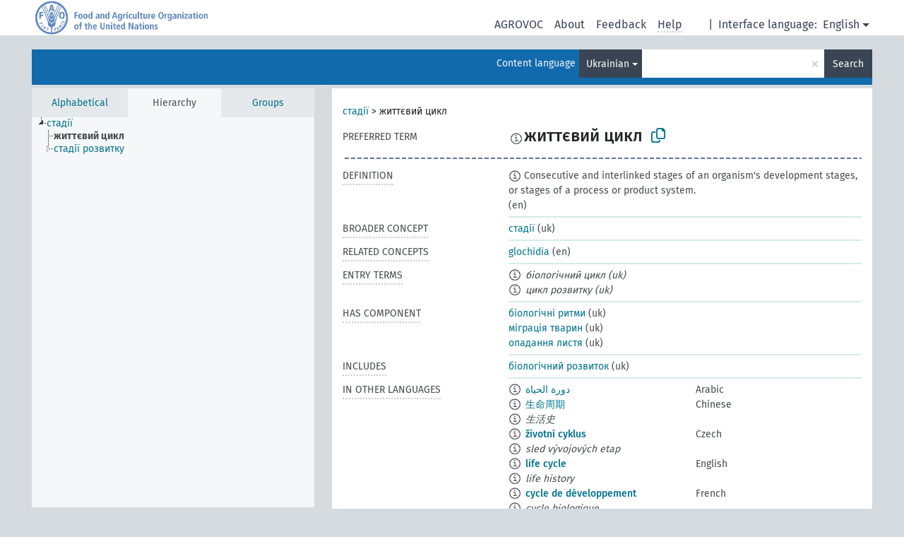

--- FILE ---
content_type: text/html; charset=UTF-8
request_url: https://agrovoc.fao.org/browse/agrovoc/en/page/?clang=uk&uri=c_4317
body_size: 15848
content:
<!DOCTYPE html>
<html dir="ltr" lang="en" prefix="og: https://ogp.me/ns#">
<head>
<base href="https://agrovoc.fao.org/browse/">
<link rel="shortcut icon" href="favicon.ico">
<meta http-equiv="X-UA-Compatible" content="IE=Edge">
<meta http-equiv="Content-Type" content="text/html; charset=UTF-8">
<meta name="viewport" content="width=device-width, initial-scale=1.0">
<meta name="format-detection" content="telephone=no">
<meta name="generator" content="Skosmos 2.18">
<meta name="title" content="життєвий цикл - Agrovoc - AGROVOC">
<meta property="og:title" content="життєвий цикл - Agrovoc - AGROVOC">
<meta name="description" content="Concept життєвий цикл in vocabulary ">
<meta property="og:description" content="Concept життєвий цикл in vocabulary ">
<link rel="canonical" href="https://agrovoc.fao.org/browse/agrovoc/en/page/c_4317?clang=uk">
<meta property="og:url" content="https://agrovoc.fao.org/browse/agrovoc/en/page/c_4317?clang=uk">
<meta property="og:type" content="website">
<meta property="og:site_name" content="AGROVOC">
<link href="vendor/twbs/bootstrap/dist/css/bootstrap.min.css" media="screen, print" rel="stylesheet" type="text/css">
<link href="vendor/vakata/jstree/dist/themes/default/style.min.css" media="screen, print" rel="stylesheet" type="text/css">
<link href="vendor/davidstutz/bootstrap-multiselect/dist/css/bootstrap-multiselect.min.css" media="screen, print" rel="stylesheet" type="text/css">
<link href="resource/css/fira.css" media="screen, print" rel="stylesheet" type="text/css">
<link href="resource/fontawesome/css/fontawesome.css" media="screen, print" rel="stylesheet" type="text/css">
<link href="resource/fontawesome/css/regular.css" media="screen, print" rel="stylesheet" type="text/css">
<link href="resource/fontawesome/css/solid.css" media="screen, print" rel="stylesheet" type="text/css">
<link href="resource/css/styles.css" media="screen, print" rel="stylesheet" type="text/css">
<link href="resource/css/fao.css" media="screen, print" rel="stylesheet" type="text/css">

<title>життєвий цикл - Agrovoc - AGROVOC</title>
</head>
<body class="vocab-agrovoc">
  <noscript>
    <strong>We're sorry but Skosmos doesn't work properly without JavaScript enabled. Please enable it to continue.</strong>
  </noscript>
  <a id="skiptocontent" href="agrovoc/en/page/?clang=uk&amp;uri=c_4317#maincontent">Skip to main content</a>
  <div class="topbar-container topbar-white">
    <div class="topbar topbar-white">
      <div id="topbar-service-helper">
<a  class="service-en" href="en/?clang=uk"><h1 id="service-name">Skosmos</h1></a>
</div>
<div id="topbar-language-navigation">
<div id="language" class="dropdown"><span class="navigation-font">|</span>
  <span class="navigation-font">Interface language:</span>
  <button type="button" class="btn btn-default dropdown-toggle navigation-font" data-bs-toggle="dropdown">English<span class="caret"></span></button>
  <ul class="dropdown-menu dropdown-menu-end">
      <li><a class="dropdown-item" id="language-ar" class="versal" href="agrovoc/ar/page/?clang=uk&amp;uri=c_4317"> العربية</a></li>
            <li><a class="dropdown-item" id="language-es" class="versal" href="agrovoc/es/page/?clang=uk&amp;uri=c_4317"> español</a></li>
        <li><a class="dropdown-item" id="language-fr" class="versal" href="agrovoc/fr/page/?clang=uk&amp;uri=c_4317"> français</a></li>
        <li><a class="dropdown-item" id="language-ru" class="versal" href="agrovoc/ru/page/?clang=uk&amp;uri=c_4317"> русский</a></li>
        <li><a class="dropdown-item" id="language-zh" class="versal" href="agrovoc/zh/page/?clang=uk&amp;uri=c_4317"> 中文</a></li>
      </ul>
</div>
<div id="navigation">
         <a href="http://www.fao.org/agrovoc/" class="navigation-font"> AGROVOC </a>
     <a href="en/about?clang=uk" id="navi2" class="navigation-font">
  About  </a>
  <a href="agrovoc/en/feedback?clang=uk" id="navi3" class="navigation-font">
  Feedback  </a>
  <span class="skosmos-tooltip-wrapper skosmos-tooltip t-bottom" id="navi4" tabindex="0" data-title="Hover your cursor over the text with a dotted underline to see instructions about the property. &#xa; &#xa; For truncation search, please use the symbol * as in *animal or *patent*. For ends of search words, the search will be truncated automatically, even if the truncation symbol is not entered manually: thus, cat will yield the same results as cat*.">
    <span class="navigation-font">Help</span>
  </span>
</div>
</div>

<!-- top-bar ENDS HERE -->

    </div>
  </div>
    <div class="headerbar">
    <div class="header-row"><div class="headerbar-coloured"></div><div class="header-left">
  <h1><a href="agrovoc/en/?clang=uk"></a></h1>
</div>
<div class="header-float">
      <h2 class="sr-only">Search from vocabulary</h2>
    <div class="search-vocab-text"><p>Content language</p></div>
    <form class="navbar-form" role="search" name="text-search" action="agrovoc/en/search">
    <input style="display: none" name="clang" value="uk" id="lang-input">
    <div class="input-group">
      <div class="input-group-btn">
        <label class="sr-only" for="lang-dropdown-toggle">Content and search language</label>
        <button type="button" class="btn btn-default dropdown-toggle" data-bs-toggle="dropdown" aria-expanded="false" id="lang-dropdown-toggle">Ukrainian<span class="caret"></span></button>
        <ul class="dropdown-menu" aria-labelledby="lang-dropdown-toggle">
                            <li><a class="dropdown-item" href="agrovoc/en/page/c_4317?clang=ar" class="lang-button" hreflang="ar">Arabic</a></li>
                    <li><a class="dropdown-item" href="agrovoc/en/page/c_4317?clang=be" class="lang-button" hreflang="be">Belarusian</a></li>
                    <li><a class="dropdown-item" href="agrovoc/en/page/c_4317?clang=my" class="lang-button" hreflang="my">Burmese</a></li>
                    <li><a class="dropdown-item" href="agrovoc/en/page/c_4317?clang=ca" class="lang-button" hreflang="ca">Catalan</a></li>
                    <li><a class="dropdown-item" href="agrovoc/en/page/c_4317?clang=zh" class="lang-button" hreflang="zh">Chinese</a></li>
                    <li><a class="dropdown-item" href="agrovoc/en/page/c_4317?clang=cs" class="lang-button" hreflang="cs">Czech</a></li>
                    <li><a class="dropdown-item" href="agrovoc/en/page/c_4317?clang=da" class="lang-button" hreflang="da">Danish</a></li>
                    <li><a class="dropdown-item" href="agrovoc/en/page/c_4317?clang=nl" class="lang-button" hreflang="nl">Dutch</a></li>
                    <li><a class="dropdown-item" href="agrovoc/en/page/c_4317" class="lang-button" hreflang="en">English</a></li>
                    <li><a class="dropdown-item" href="agrovoc/en/page/c_4317?clang=et" class="lang-button" hreflang="et">Estonian</a></li>
                    <li><a class="dropdown-item" href="agrovoc/en/page/c_4317?clang=fi" class="lang-button" hreflang="fi">Finnish</a></li>
                    <li><a class="dropdown-item" href="agrovoc/en/page/c_4317?clang=fr" class="lang-button" hreflang="fr">French</a></li>
                    <li><a class="dropdown-item" href="agrovoc/en/page/c_4317?clang=ka" class="lang-button" hreflang="ka">Georgian</a></li>
                    <li><a class="dropdown-item" href="agrovoc/en/page/c_4317?clang=de" class="lang-button" hreflang="de">German</a></li>
                    <li><a class="dropdown-item" href="agrovoc/en/page/c_4317?clang=el" class="lang-button" hreflang="el">Greek</a></li>
                    <li><a class="dropdown-item" href="agrovoc/en/page/c_4317?clang=hi" class="lang-button" hreflang="hi">Hindi</a></li>
                    <li><a class="dropdown-item" href="agrovoc/en/page/c_4317?clang=hu" class="lang-button" hreflang="hu">Hungarian</a></li>
                    <li><a class="dropdown-item" href="agrovoc/en/page/c_4317?clang=it" class="lang-button" hreflang="it">Italian</a></li>
                    <li><a class="dropdown-item" href="agrovoc/en/page/c_4317?clang=ja" class="lang-button" hreflang="ja">Japanese</a></li>
                    <li><a class="dropdown-item" href="agrovoc/en/page/c_4317?clang=km" class="lang-button" hreflang="km">Khmer</a></li>
                    <li><a class="dropdown-item" href="agrovoc/en/page/c_4317?clang=ko" class="lang-button" hreflang="ko">Korean</a></li>
                    <li><a class="dropdown-item" href="agrovoc/en/page/c_4317?clang=lo" class="lang-button" hreflang="lo">Lao</a></li>
                    <li><a class="dropdown-item" href="agrovoc/en/page/c_4317?clang=la" class="lang-button" hreflang="la">Latin</a></li>
                    <li><a class="dropdown-item" href="agrovoc/en/page/c_4317?clang=ms" class="lang-button" hreflang="ms">Malay</a></li>
                    <li><a class="dropdown-item" href="agrovoc/en/page/c_4317?clang=nb" class="lang-button" hreflang="nb">Norwegian Bokmål</a></li>
                    <li><a class="dropdown-item" href="agrovoc/en/page/c_4317?clang=nn" class="lang-button" hreflang="nn">Norwegian Nynorsk</a></li>
                    <li><a class="dropdown-item" href="agrovoc/en/page/c_4317?clang=fa" class="lang-button" hreflang="fa">Persian</a></li>
                    <li><a class="dropdown-item" href="agrovoc/en/page/c_4317?clang=pl" class="lang-button" hreflang="pl">Polish</a></li>
                    <li><a class="dropdown-item" href="agrovoc/en/page/c_4317?clang=pt" class="lang-button" hreflang="pt">Portuguese</a></li>
                    <li><a class="dropdown-item" href="agrovoc/en/page/c_4317?clang=pt-BR" class="lang-button" hreflang="pt-BR">Portuguese (Brazil)</a></li>
                    <li><a class="dropdown-item" href="agrovoc/en/page/c_4317?clang=ro" class="lang-button" hreflang="ro">Romanian</a></li>
                    <li><a class="dropdown-item" href="agrovoc/en/page/c_4317?clang=ru" class="lang-button" hreflang="ru">Russian</a></li>
                    <li><a class="dropdown-item" href="agrovoc/en/page/c_4317?clang=sr" class="lang-button" hreflang="sr">Serbian</a></li>
                    <li><a class="dropdown-item" href="agrovoc/en/page/c_4317?clang=sk" class="lang-button" hreflang="sk">Slovak</a></li>
                    <li><a class="dropdown-item" href="agrovoc/en/page/c_4317?clang=es" class="lang-button" hreflang="es">Spanish</a></li>
                    <li><a class="dropdown-item" href="agrovoc/en/page/c_4317?clang=sw" class="lang-button" hreflang="sw">Swahili</a></li>
                    <li><a class="dropdown-item" href="agrovoc/en/page/c_4317?clang=sv" class="lang-button" hreflang="sv">Swedish</a></li>
                    <li><a class="dropdown-item" href="agrovoc/en/page/c_4317?clang=te" class="lang-button" hreflang="te">Telugu</a></li>
                    <li><a class="dropdown-item" href="agrovoc/en/page/c_4317?clang=th" class="lang-button" hreflang="th">Thai</a></li>
                    <li><a class="dropdown-item" href="agrovoc/en/page/c_4317?clang=tr" class="lang-button" hreflang="tr">Turkish</a></li>
                    <li><a class="dropdown-item" href="agrovoc/en/page/c_4317?clang=uk" class="lang-button" hreflang="uk">Ukrainian</a></li>
                    <li><a class="dropdown-item" href="agrovoc/en/page/c_4317?clang=vi" class="lang-button" hreflang="vi">Vietnamese</a></li>
                            <li>
            <a class="dropdown-item" href="agrovoc/en/page/c_4317?clang=uk&amp;anylang=on"
              class="lang-button" id="lang-button-all">Any language</a>
            <input name="anylang" type="checkbox">
          </li>
        </ul>
      </div><!-- /btn-group -->
      <label class="sr-only" for="search-field">Enter search term</label>
      <input id="search-field" type="text" class="form-control" name="q" value="">
      <div class="input-group-btn">
        <label class="sr-only" for="search-all-button">Submit search</label>
        <button id="search-all-button" type="submit" class="btn btn-primary">Search</button>
      </div>
    </div>
      </form>
</div>
</div>  </div>
    <div class="main-container">
        <div id="sidebar">
          <div class="sidebar-buttons">
                <h2 class="sr-only">Sidebar listing: list and traverse vocabulary contents by a criterion</h2>
        <ul class="nav nav-tabs">
                                      <h3 class="sr-only">List vocabulary concepts alphabetically</h3>
                    <li id="alpha" class="nav-item"><a class="nav-link" href="agrovoc/en/index?clang=uk">Alphabetical</a></li>
                                                  <h3 class="sr-only">List vocabulary concepts hierarchically</h3>
                    <li id="hierarchy" class="nav-item">
            <a class="nav-link active" href="#" id="hier-trigger"
                        >Hierarchy            </a>
          </li>
                              <h3 class="sr-only">List vocabulary concepts and groupings hierarchically</h3>
          <li id="groups" class="nav-item"><a class="nav-link" href="agrovoc/en/groups?clang=uk">Groups</a></li>
                                      </ul>
      </div>
      
            <h4 class="sr-only">Listing vocabulary concepts alphabetically</h4>
            <div class="sidebar-grey  concept-hierarchy">
        <div id="alphabetical-menu">
                  </div>
              </div>
        </div>
    
            <main id="maincontent" tabindex="-1">
            <div class="content">
        <div id="content-top"></div>
                     <h2 class="sr-only">Concept information</h2>
            <div class="concept-info">
      <div class="concept-main">
              <div class="row">
                                      <div class="crumb-path">
                        <a class="propertyvalue bread-crumb" href="agrovoc/en/page/c_330995?clang=uk">стадії</a><span class="bread-crumb"> > </span>
                                                <span class="bread-crumb propertylabel-pink">життєвий цикл</span>
                                                </div>
                          </div>
            <div class="row property prop-preflabel"><div class="property-label property-label-pref"><h3 class="versal">
                                      Preferred term
                      </h3></div><div class="property-value-column"><span class="reified-property-value xl-pref-label tooltip-html"><img src="resource/pics/about.png"><div class="reified-tooltip tooltip-html-content"><p><span class="tooltip-prop">void:inDataset</span>:
                <span class="versal">http://aims.fao.org/aos/agrovoc/void.ttl#Agrovoc</span></p><p><span class="tooltip-prop">Created</span>:
                <span class="versal">2018-02-18T17:40:15Z</span></p><p><span class="tooltip-prop">Last modified</span>:
                <span class="versal">2018-02-20T12:11:56Z</span></p><p><span class="tooltip-prop">Notation</span>:
                <span class="versal">4317</span></p></div></span><span class="prefLabel" id="pref-label">життєвий цикл</span>
                &nbsp;
        <button type="button" data-bs-toggle="tooltip" data-bs-placement="button" title="Copy to clipboard" class="btn btn-default btn-xs copy-clipboard" for="#pref-label"><span class="fa-regular fa-copy"></span></button></div><div class="col-md-12"><div class="preflabel-spacer"></div></div></div>
                       <div class="row property prop-skos_definition">
          <div class="property-label">
            <h3 class="versal               property-click skosmos-tooltip-wrapper skosmos-tooltip t-top" data-title="A complete explanation of the intended meaning of a concept
              ">
                              Definition
                          </h3>
          </div>
          <div class="property-value-column"><div class="property-value-wrapper">
                <ul>
                     <li>
                                                                            <span class="versal reified-property-value tooltip-html">
                  <img alt="Information" src="resource/pics/about.png"> Consecutive and interlinked stages of an organism&#039;s development stages, or stages of a process or product system.
                  <div class="reified-tooltip tooltip-html-content"><p><span class="tooltip-prop">Created</span>: <a href="">7/2/24</a></p></div>
                </span>
                                                <span class="versal"> (en)</span>                                                      </li>
                </ul>
                </div></div></div>
                               <div class="row property prop-skos_broader">
          <div class="property-label">
            <h3 class="versal               property-click skosmos-tooltip-wrapper skosmos-tooltip t-top" data-title="Broader concept
              ">
                              Broader concept
                          </h3>
          </div>
          <div class="property-value-column"><div class="property-value-wrapper">
                <ul>
                     <li>
                                                                               <a href="agrovoc/en/page/c_330995?clang=uk"> стадії</a>
                                                <span class="versal"> (uk)</span>                                                      </li>
                </ul>
                </div></div></div>
                               <div class="row property prop-skos_related">
          <div class="property-label">
            <h3 class="versal               property-click skosmos-tooltip-wrapper skosmos-tooltip t-top" data-title="Concepts related to this concept.
              ">
                              Related concepts
                          </h3>
          </div>
          <div class="property-value-column"><div class="property-value-wrapper">
                <ul>
                     <li>
                                                                               <a href="agrovoc/en/page/c_2b155517?clang=uk"> glochidia</a>
                                                <span class="versal"> (en)</span>                                                      </li>
                </ul>
                </div></div></div>
                               <div class="row property prop-skos_altLabel">
          <div class="property-label">
            <h3 class="versal               property-click skosmos-tooltip-wrapper skosmos-tooltip t-top" data-title="Alternative terms for the concept.
              ">
                              Entry terms
                          </h3>
          </div>
          <div class="property-value-column"><div class="property-value-wrapper">
                <ul>
                     <li>
                                                                 <span class="reified-property-value xl-label tooltip-html">
                    <img alt="Information" src="resource/pics/about.png">
                    <div class="reified-tooltip tooltip-html-content">
                                          <p><span class="tooltip-prop">void:inDataset</span>:
                        <span class="versal">http://aims.fao.org/aos/agrovoc/void.ttl#Agrovoc</span>
                      </p>
                                          <p><span class="tooltip-prop">Created</span>:
                        <span class="versal">2018-02-18T17:42:37Z</span>
                      </p>
                                          <p><span class="tooltip-prop">Last modified</span>:
                        <span class="versal">2018-02-20T12:11:55Z</span>
                      </p>
                                          <p><span class="tooltip-prop">Notation</span>:
                        <span class="versal">2e6a9c1e</span>
                      </p>
                                        </div>
                  </span>
                                    <span class="replaced">біологічний цикл (uk)</span>
                                      </li>
                     <li>
                                                                 <span class="reified-property-value xl-label tooltip-html">
                    <img alt="Information" src="resource/pics/about.png">
                    <div class="reified-tooltip tooltip-html-content">
                                          <p><span class="tooltip-prop">void:inDataset</span>:
                        <span class="versal">http://aims.fao.org/aos/agrovoc/void.ttl#Agrovoc</span>
                      </p>
                                          <p><span class="tooltip-prop">Created</span>:
                        <span class="versal">2018-02-18T17:42:06Z</span>
                      </p>
                                          <p><span class="tooltip-prop">Last modified</span>:
                        <span class="versal">2018-02-20T12:11:57Z</span>
                      </p>
                                          <p><span class="tooltip-prop">Notation</span>:
                        <span class="versal">10834fa0</span>
                      </p>
                                        </div>
                  </span>
                                    <span class="replaced">цикл розвитку (uk)</span>
                                      </li>
                </ul>
                </div></div></div>
                               <div class="row property prop-http___aims_fao_org_aos_agrontology_hasComponent">
          <div class="property-label">
            <h3 class="versal               property-click skosmos-tooltip-wrapper skosmos-tooltip t-top" data-title="Y &lt;has component&gt; X. An object X that is a part of a whole Y and also has an existence independently from Y. E.g. &quot;trees&quot; &lt;has component&gt; &quot;leaves&quot;,  &quot;vehicle systems&quot; &lt;has component&gt; &quot;engines&quot;.
              ">
                              Has component
                          </h3>
          </div>
          <div class="property-value-column"><div class="property-value-wrapper">
                <ul>
                     <li>
                                                                               <a href="agrovoc/en/page/c_923?clang=uk"> біологічні ритми</a>
                                                <span class="versal"> (uk)</span>                                                      </li>
                     <li>
                                                                               <a href="agrovoc/en/page/c_32926?clang=uk"> міграція тварин</a>
                                                <span class="versal"> (uk)</span>                                                      </li>
                     <li>
                                                                               <a href="agrovoc/en/page/c_12117?clang=uk"> опадання листя</a>
                                                <span class="versal"> (uk)</span>                                                      </li>
                </ul>
                </div></div></div>
                               <div class="row property prop-http___aims_fao_org_aos_agrontology_includes">
          <div class="property-label">
            <h3 class="versal               property-click skosmos-tooltip-wrapper skosmos-tooltip t-top" data-title="X &lt;includes&gt; Y. X is an entity that includes the element Y. For example: “animal husbandry methods” &lt;includes&gt; ”dehorning”, “water analysis” &lt;includes&gt; ”microbiological analysis”.
              ">
                              Includes
                          </h3>
          </div>
          <div class="property-value-column"><div class="property-value-wrapper">
                <ul>
                     <li>
                                                                               <a href="agrovoc/en/page/c_921?clang=uk"> біологічний розвиток</a>
                                                <span class="versal"> (uk)</span>                                                      </li>
                </ul>
                </div></div></div>
                                <div class="row property prop-other-languages">
        <div class="property-label"><h3 class="versal property-click skosmos-tooltip-wrapper skosmos-tooltip t-top" data-title="Terms for the concept in other languages." >In other languages</h3></div>
        <div class="property-value-column">
          <div class="property-value-wrapper">
            <ul>
                                          <li class="row other-languages first-of-language">
                <div class="col-6 versal versal-pref">
                                    <span class="reified-property-value xl-label tooltip-html">
                    <img alt="Information" src="resource/pics/about.png">
                    <div class="reified-tooltip tooltip-html-content">
                                                              <p><span class="tooltip-prop">void:inDataset</span>:
                        <span class="versal">http://aims.fao.org/aos/agrovoc/void.ttl#Agrovoc</span>
                      </p>
                                                                                  <p><span class="tooltip-prop">Created</span>:
                        <span class="versal">2002-12-12T00:00:00Z</span>
                      </p>
                                                                                  <p><span class="tooltip-prop">Notation</span>:
                        <span class="versal">4317</span>
                      </p>
                                                            </div>
                  </span>
                                                      <a href='agrovoc/en/page/c_4317?clang=ar' hreflang='ar'>دورة الحياة</a>
                                  </div>
                <div class="col-6 versal"><p>Arabic</p></div>
              </li>
                                                        <li class="row other-languages first-of-language">
                <div class="col-6 versal versal-pref">
                                    <span class="reified-property-value xl-label tooltip-html">
                    <img alt="Information" src="resource/pics/about.png">
                    <div class="reified-tooltip tooltip-html-content">
                                                              <p><span class="tooltip-prop">void:inDataset</span>:
                        <span class="versal">http://aims.fao.org/aos/agrovoc/void.ttl#Agrovoc</span>
                      </p>
                                                                                  <p><span class="tooltip-prop">Created</span>:
                        <span class="versal">2002-12-12T00:00:00Z</span>
                      </p>
                                                                                  <p><span class="tooltip-prop">Notation</span>:
                        <span class="versal">4317</span>
                      </p>
                                                            </div>
                  </span>
                                                      <a href='agrovoc/en/page/c_4317?clang=zh' hreflang='zh'>生命周期</a>
                                  </div>
                <div class="col-6 versal"><p>Chinese</p></div>
              </li>
                            <li class="row other-languages">
                <div class="col-6 versal replaced">
                                    <span class="reified-property-value xl-label tooltip-html">
                    <img alt="Information" src="resource/pics/about.png">
                    <div class="reified-tooltip tooltip-html-content">
                                                              <p><span class="tooltip-prop">void:inDataset</span>:
                        <span class="versal">http://aims.fao.org/aos/agrovoc/void.ttl#Agrovoc</span>
                      </p>
                                                                                  <p><span class="tooltip-prop">Created</span>:
                        <span class="versal">2002-12-12T00:00:00Z</span>
                      </p>
                                                                                  <p><span class="tooltip-prop">Notation</span>:
                        <span class="versal">12170</span>
                      </p>
                                                            </div>
                  </span>
                                    生活史
                                  </div>
                <div class="col-6 versal"></div>
              </li>
                                                        <li class="row other-languages first-of-language">
                <div class="col-6 versal versal-pref">
                                    <span class="reified-property-value xl-label tooltip-html">
                    <img alt="Information" src="resource/pics/about.png">
                    <div class="reified-tooltip tooltip-html-content">
                                                              <p><span class="tooltip-prop">void:inDataset</span>:
                        <span class="versal">http://aims.fao.org/aos/agrovoc/void.ttl#Agrovoc</span>
                      </p>
                                                                                  <p><span class="tooltip-prop">Created</span>:
                        <span class="versal">2003-03-27T00:00:00Z</span>
                      </p>
                                                                                  <p><span class="tooltip-prop">Notation</span>:
                        <span class="versal">4317</span>
                      </p>
                                                            </div>
                  </span>
                                                      <a href='agrovoc/en/page/c_4317?clang=cs' hreflang='cs'>životní cyklus</a>
                                  </div>
                <div class="col-6 versal"><p>Czech</p></div>
              </li>
                            <li class="row other-languages">
                <div class="col-6 versal replaced">
                                    <span class="reified-property-value xl-label tooltip-html">
                    <img alt="Information" src="resource/pics/about.png">
                    <div class="reified-tooltip tooltip-html-content">
                                                              <p><span class="tooltip-prop">void:inDataset</span>:
                        <span class="versal">http://aims.fao.org/aos/agrovoc/void.ttl#Agrovoc</span>
                      </p>
                                                                                  <p><span class="tooltip-prop">Created</span>:
                        <span class="versal">2003-03-27T00:00:00Z</span>
                      </p>
                                                                                  <p><span class="tooltip-prop">Notation</span>:
                        <span class="versal">12170</span>
                      </p>
                                                            </div>
                  </span>
                                    sled vývojových etap
                                  </div>
                <div class="col-6 versal"></div>
              </li>
                                                        <li class="row other-languages first-of-language">
                <div class="col-6 versal versal-pref">
                                    <span class="reified-property-value xl-label tooltip-html">
                    <img alt="Information" src="resource/pics/about.png">
                    <div class="reified-tooltip tooltip-html-content">
                                                              <p><span class="tooltip-prop">void:inDataset</span>:
                        <span class="versal">http://aims.fao.org/aos/agrovoc/void.ttl#Agrovoc</span>
                      </p>
                                                                                  <p><span class="tooltip-prop">Created</span>:
                        <span class="versal">1981-01-09T00:00:00Z</span>
                      </p>
                                                                                  <p><span class="tooltip-prop">Notation</span>:
                        <span class="versal">4317</span>
                      </p>
                                                            </div>
                  </span>
                                                      <a href='agrovoc/en/page/c_4317' hreflang='en'>life cycle</a>
                                  </div>
                <div class="col-6 versal"><p>English</p></div>
              </li>
                            <li class="row other-languages">
                <div class="col-6 versal replaced">
                                    <span class="reified-property-value xl-label tooltip-html">
                    <img alt="Information" src="resource/pics/about.png">
                    <div class="reified-tooltip tooltip-html-content">
                                                              <p><span class="tooltip-prop">void:inDataset</span>:
                        <span class="versal">http://aims.fao.org/aos/agrovoc/void.ttl#Agrovoc</span>
                      </p>
                                                                                  <p><span class="tooltip-prop">Created</span>:
                        <span class="versal">1981-01-26T00:00:00Z</span>
                      </p>
                                                                                  <p><span class="tooltip-prop">Notation</span>:
                        <span class="versal">12170</span>
                      </p>
                                                            </div>
                  </span>
                                    life history
                                  </div>
                <div class="col-6 versal"></div>
              </li>
                                                        <li class="row other-languages first-of-language">
                <div class="col-6 versal versal-pref">
                                    <span class="reified-property-value xl-label tooltip-html">
                    <img alt="Information" src="resource/pics/about.png">
                    <div class="reified-tooltip tooltip-html-content">
                                                              <p><span class="tooltip-prop">void:inDataset</span>:
                        <span class="versal">http://aims.fao.org/aos/agrovoc/void.ttl#Agrovoc</span>
                      </p>
                                                                                  <p><span class="tooltip-prop">Created</span>:
                        <span class="versal">1981-01-21T00:00:00Z</span>
                      </p>
                                                                                  <p><span class="tooltip-prop">Last modified</span>:
                        <span class="versal">2021-05-24T17:34:42Z</span>
                      </p>
                                                                                  <p><span class="tooltip-prop">Notation</span>:
                        <span class="versal">4317</span>
                      </p>
                                                            </div>
                  </span>
                                                      <a href='agrovoc/en/page/c_4317?clang=fr' hreflang='fr'>cycle de développement</a>
                                  </div>
                <div class="col-6 versal"><p>French</p></div>
              </li>
                            <li class="row other-languages">
                <div class="col-6 versal replaced">
                                    <span class="reified-property-value xl-label tooltip-html">
                    <img alt="Information" src="resource/pics/about.png">
                    <div class="reified-tooltip tooltip-html-content">
                                                              <p><span class="tooltip-prop">void:inDataset</span>:
                        <span class="versal">http://aims.fao.org/aos/agrovoc/void.ttl#Agrovoc</span>
                      </p>
                                                                                  <p><span class="tooltip-prop">Created</span>:
                        <span class="versal">1987-04-01T00:00:00Z</span>
                      </p>
                                                                                  <p><span class="tooltip-prop">Last modified</span>:
                        <span class="versal">2021-05-24T17:34:42Z</span>
                      </p>
                                                                                  <p><span class="tooltip-prop">Notation</span>:
                        <span class="versal">12170</span>
                      </p>
                                                            </div>
                  </span>
                                    cycle biologique
                                  </div>
                <div class="col-6 versal"></div>
              </li>
                                                        <li class="row other-languages first-of-language">
                <div class="col-6 versal versal-pref">
                                    <span class="reified-property-value xl-label tooltip-html">
                    <img alt="Information" src="resource/pics/about.png">
                    <div class="reified-tooltip tooltip-html-content">
                                                              <p><span class="tooltip-prop">void:inDataset</span>:
                        <span class="versal">http://aims.fao.org/aos/agrovoc/void.ttl#Agrovoc</span>
                      </p>
                                                                                  <p><span class="tooltip-prop">Created</span>:
                        <span class="versal">2017-06-06T09:37:22Z</span>
                      </p>
                                                                                  <p><span class="tooltip-prop">Last modified</span>:
                        <span class="versal">2017-06-14T14:15:21Z</span>
                      </p>
                                                                                  <p><span class="tooltip-prop">Notation</span>:
                        <span class="versal">4317</span>
                      </p>
                                                            </div>
                  </span>
                                                      <a href='agrovoc/en/page/c_4317?clang=ka' hreflang='ka'>სასიცოცხლო ციკლი</a>
                                  </div>
                <div class="col-6 versal"><p>Georgian</p></div>
              </li>
                            <li class="row other-languages">
                <div class="col-6 versal replaced">
                                    <span class="reified-property-value xl-label tooltip-html">
                    <img alt="Information" src="resource/pics/about.png">
                    <div class="reified-tooltip tooltip-html-content">
                                                              <p><span class="tooltip-prop">void:inDataset</span>:
                        <span class="versal">http://aims.fao.org/aos/agrovoc/void.ttl#Agrovoc</span>
                      </p>
                                                                                  <p><span class="tooltip-prop">Created</span>:
                        <span class="versal">2017-06-06T09:37:39Z</span>
                      </p>
                                                                                  <p><span class="tooltip-prop">Last modified</span>:
                        <span class="versal">2017-06-14T14:15:18Z</span>
                      </p>
                                                                                  <p><span class="tooltip-prop">Notation</span>:
                        <span class="versal">c237f62d</span>
                      </p>
                                                            </div>
                  </span>
                                    განვითარების ციკლი
                                  </div>
                <div class="col-6 versal"></div>
              </li>
                                                        <li class="row other-languages first-of-language">
                <div class="col-6 versal versal-pref">
                                    <span class="reified-property-value xl-label tooltip-html">
                    <img alt="Information" src="resource/pics/about.png">
                    <div class="reified-tooltip tooltip-html-content">
                                                              <p><span class="tooltip-prop">void:inDataset</span>:
                        <span class="versal">http://aims.fao.org/aos/agrovoc/void.ttl#Agrovoc</span>
                      </p>
                                                                                  <p><span class="tooltip-prop">Created</span>:
                        <span class="versal">1996-12-24T00:00:00Z</span>
                      </p>
                                                                                  <p><span class="tooltip-prop">Notation</span>:
                        <span class="versal">4317</span>
                      </p>
                                                            </div>
                  </span>
                                                      <a href='agrovoc/en/page/c_4317?clang=de' hreflang='de'>Lebenszyklus</a>
                                  </div>
                <div class="col-6 versal"><p>German</p></div>
              </li>
                            <li class="row other-languages">
                <div class="col-6 versal replaced">
                                    <span class="reified-property-value xl-label tooltip-html">
                    <img alt="Information" src="resource/pics/about.png">
                    <div class="reified-tooltip tooltip-html-content">
                                                              <p><span class="tooltip-prop">void:inDataset</span>:
                        <span class="versal">http://aims.fao.org/aos/agrovoc/void.ttl#Agrovoc</span>
                      </p>
                                                                                  <p><span class="tooltip-prop">Created</span>:
                        <span class="versal">1997-03-11T00:00:00Z</span>
                      </p>
                                                                                  <p><span class="tooltip-prop">Notation</span>:
                        <span class="versal">12170</span>
                      </p>
                                                            </div>
                  </span>
                                    Lebensgeschichte
                                  </div>
                <div class="col-6 versal"></div>
              </li>
                                                        <li class="row other-languages first-of-language">
                <div class="col-6 versal versal-pref">
                                    <span class="reified-property-value xl-label tooltip-html">
                    <img alt="Information" src="resource/pics/about.png">
                    <div class="reified-tooltip tooltip-html-content">
                                                              <p><span class="tooltip-prop">void:inDataset</span>:
                        <span class="versal">http://aims.fao.org/aos/agrovoc/void.ttl#Agrovoc</span>
                      </p>
                                                                                  <p><span class="tooltip-prop">Created</span>:
                        <span class="versal">1981-01-09T00:00:00Z</span>
                      </p>
                                                                                  <p><span class="tooltip-prop">Notation</span>:
                        <span class="versal">4317</span>
                      </p>
                                                            </div>
                  </span>
                                                      <a href='agrovoc/en/page/c_4317?clang=hi' hreflang='hi'>जीवन चक्र</a>
                                  </div>
                <div class="col-6 versal"><p>Hindi</p></div>
              </li>
                            <li class="row other-languages">
                <div class="col-6 versal replaced">
                                    <span class="reified-property-value xl-label tooltip-html">
                    <img alt="Information" src="resource/pics/about.png">
                    <div class="reified-tooltip tooltip-html-content">
                                                              <p><span class="tooltip-prop">void:inDataset</span>:
                        <span class="versal">http://aims.fao.org/aos/agrovoc/void.ttl#Agrovoc</span>
                      </p>
                                                                                  <p><span class="tooltip-prop">Created</span>:
                        <span class="versal">1981-01-26T00:00:00Z</span>
                      </p>
                                                                                  <p><span class="tooltip-prop">Notation</span>:
                        <span class="versal">12170</span>
                      </p>
                                                            </div>
                  </span>
                                    जीवन इतिहास
                                  </div>
                <div class="col-6 versal"></div>
              </li>
                                                        <li class="row other-languages first-of-language">
                <div class="col-6 versal versal-pref">
                                    <span class="reified-property-value xl-label tooltip-html">
                    <img alt="Information" src="resource/pics/about.png">
                    <div class="reified-tooltip tooltip-html-content">
                                                              <p><span class="tooltip-prop">void:inDataset</span>:
                        <span class="versal">http://aims.fao.org/aos/agrovoc/void.ttl#Agrovoc</span>
                      </p>
                                                                                  <p><span class="tooltip-prop">Created</span>:
                        <span class="versal">2006-12-06T00:00:00Z</span>
                      </p>
                                                                                  <p><span class="tooltip-prop">Notation</span>:
                        <span class="versal">4317</span>
                      </p>
                                                            </div>
                  </span>
                                                      <a href='agrovoc/en/page/c_4317?clang=hu' hreflang='hu'>életciklus</a>
                                  </div>
                <div class="col-6 versal"><p>Hungarian</p></div>
              </li>
                            <li class="row other-languages">
                <div class="col-6 versal replaced">
                                    <span class="reified-property-value xl-label tooltip-html">
                    <img alt="Information" src="resource/pics/about.png">
                    <div class="reified-tooltip tooltip-html-content">
                                                              <p><span class="tooltip-prop">void:inDataset</span>:
                        <span class="versal">http://aims.fao.org/aos/agrovoc/void.ttl#Agrovoc</span>
                      </p>
                                                                                  <p><span class="tooltip-prop">Created</span>:
                        <span class="versal">2006-12-06T00:00:00Z</span>
                      </p>
                                                                                  <p><span class="tooltip-prop">Notation</span>:
                        <span class="versal">12170</span>
                      </p>
                                                            </div>
                  </span>
                                    élettörténet
                                  </div>
                <div class="col-6 versal"></div>
              </li>
                                                        <li class="row other-languages first-of-language">
                <div class="col-6 versal versal-pref">
                                    <span class="reified-property-value xl-label tooltip-html">
                    <img alt="Information" src="resource/pics/about.png">
                    <div class="reified-tooltip tooltip-html-content">
                                                              <p><span class="tooltip-prop">void:inDataset</span>:
                        <span class="versal">http://aims.fao.org/aos/agrovoc/void.ttl#Agrovoc</span>
                      </p>
                                                                                  <p><span class="tooltip-prop">Created</span>:
                        <span class="versal">2006-07-21T00:00:00Z</span>
                      </p>
                                                                                  <p><span class="tooltip-prop">Notation</span>:
                        <span class="versal">4317</span>
                      </p>
                                                            </div>
                  </span>
                                                      <a href='agrovoc/en/page/c_4317?clang=it' hreflang='it'>Ciclo biologico</a>
                                  </div>
                <div class="col-6 versal"><p>Italian</p></div>
              </li>
                            <li class="row other-languages">
                <div class="col-6 versal replaced">
                                    <span class="reified-property-value xl-label tooltip-html">
                    <img alt="Information" src="resource/pics/about.png">
                    <div class="reified-tooltip tooltip-html-content">
                                                              <p><span class="tooltip-prop">void:inDataset</span>:
                        <span class="versal">http://aims.fao.org/aos/agrovoc/void.ttl#Agrovoc</span>
                      </p>
                                                                                  <p><span class="tooltip-prop">Created</span>:
                        <span class="versal">2006-07-21T00:00:00Z</span>
                      </p>
                                                                                  <p><span class="tooltip-prop">Notation</span>:
                        <span class="versal">12170</span>
                      </p>
                                                            </div>
                  </span>
                                    Ciclo di sviluppo
                                  </div>
                <div class="col-6 versal"></div>
              </li>
                                                        <li class="row other-languages first-of-language">
                <div class="col-6 versal versal-pref">
                                    <span class="reified-property-value xl-label tooltip-html">
                    <img alt="Information" src="resource/pics/about.png">
                    <div class="reified-tooltip tooltip-html-content">
                                                              <p><span class="tooltip-prop">void:inDataset</span>:
                        <span class="versal">http://aims.fao.org/aos/agrovoc/void.ttl#Agrovoc</span>
                      </p>
                                                                                  <p><span class="tooltip-prop">Created</span>:
                        <span class="versal">2005-08-09T00:00:00Z</span>
                      </p>
                                                                                  <p><span class="tooltip-prop">Notation</span>:
                        <span class="versal">4317</span>
                      </p>
                                                            </div>
                  </span>
                                                      <a href='agrovoc/en/page/c_4317?clang=ja' hreflang='ja'>生活環</a>
                                  </div>
                <div class="col-6 versal"><p>Japanese</p></div>
              </li>
                            <li class="row other-languages">
                <div class="col-6 versal replaced">
                                    <span class="reified-property-value xl-label tooltip-html">
                    <img alt="Information" src="resource/pics/about.png">
                    <div class="reified-tooltip tooltip-html-content">
                                                              <p><span class="tooltip-prop">void:inDataset</span>:
                        <span class="versal">http://aims.fao.org/aos/agrovoc/void.ttl#Agrovoc</span>
                      </p>
                                                                                  <p><span class="tooltip-prop">Created</span>:
                        <span class="versal">2005-08-09T00:00:00Z</span>
                      </p>
                                                                                  <p><span class="tooltip-prop">Notation</span>:
                        <span class="versal">12170</span>
                      </p>
                                                            </div>
                  </span>
                                    生活史
                                  </div>
                <div class="col-6 versal"></div>
              </li>
                                                        <li class="row other-languages first-of-language">
                <div class="col-6 versal versal-pref">
                                    <span class="reified-property-value xl-label tooltip-html">
                    <img alt="Information" src="resource/pics/about.png">
                    <div class="reified-tooltip tooltip-html-content">
                                                              <p><span class="tooltip-prop">void:inDataset</span>:
                        <span class="versal">http://aims.fao.org/aos/agrovoc/void.ttl#Agrovoc</span>
                      </p>
                                                                                  <p><span class="tooltip-prop">Created</span>:
                        <span class="versal">2009-12-02T00:00:00Z</span>
                      </p>
                                                                                  <p><span class="tooltip-prop">Notation</span>:
                        <span class="versal">4317</span>
                      </p>
                                                            </div>
                  </span>
                                                      <a href='agrovoc/en/page/c_4317?clang=ko' hreflang='ko'>생활주기</a>
                                  </div>
                <div class="col-6 versal"><p>Korean</p></div>
              </li>
                            <li class="row other-languages">
                <div class="col-6 versal replaced">
                                    <span class="reified-property-value xl-label tooltip-html">
                    <img alt="Information" src="resource/pics/about.png">
                    <div class="reified-tooltip tooltip-html-content">
                                                              <p><span class="tooltip-prop">void:inDataset</span>:
                        <span class="versal">http://aims.fao.org/aos/agrovoc/void.ttl#Agrovoc</span>
                      </p>
                                                                                  <p><span class="tooltip-prop">Created</span>:
                        <span class="versal">2009-12-02T00:00:00Z</span>
                      </p>
                                                                                  <p><span class="tooltip-prop">Notation</span>:
                        <span class="versal">12170</span>
                      </p>
                                                            </div>
                  </span>
                                    생활사
                                  </div>
                <div class="col-6 versal"></div>
              </li>
                                                        <li class="row other-languages first-of-language">
                <div class="col-6 versal versal-pref">
                                    <span class="reified-property-value xl-label tooltip-html">
                    <img alt="Information" src="resource/pics/about.png">
                    <div class="reified-tooltip tooltip-html-content">
                                                              <p><span class="tooltip-prop">void:inDataset</span>:
                        <span class="versal">http://aims.fao.org/aos/agrovoc/void.ttl#Agrovoc</span>
                      </p>
                                                                                  <p><span class="tooltip-prop">Created</span>:
                        <span class="versal">2005-12-16T00:00:00Z</span>
                      </p>
                                                                                  <p><span class="tooltip-prop">Notation</span>:
                        <span class="versal">4317</span>
                      </p>
                                                            </div>
                  </span>
                                                      <a href='agrovoc/en/page/c_4317?clang=lo' hreflang='lo'>ວົງຈອນຊີວິດ</a>
                                  </div>
                <div class="col-6 versal"><p>Lao</p></div>
              </li>
                            <li class="row other-languages">
                <div class="col-6 versal replaced">
                                    <span class="reified-property-value xl-label tooltip-html">
                    <img alt="Information" src="resource/pics/about.png">
                    <div class="reified-tooltip tooltip-html-content">
                                                              <p><span class="tooltip-prop">void:inDataset</span>:
                        <span class="versal">http://aims.fao.org/aos/agrovoc/void.ttl#Agrovoc</span>
                      </p>
                                                                                  <p><span class="tooltip-prop">Created</span>:
                        <span class="versal">2005-12-16T00:00:00Z</span>
                      </p>
                                                                                  <p><span class="tooltip-prop">Notation</span>:
                        <span class="versal">12170</span>
                      </p>
                                                            </div>
                  </span>
                                    ປະຫວັດສາດຊີວິດ
                                  </div>
                <div class="col-6 versal"></div>
              </li>
                                                        <li class="row other-languages first-of-language">
                <div class="col-6 versal versal-pref">
                                    <span class="reified-property-value xl-label tooltip-html">
                    <img alt="Information" src="resource/pics/about.png">
                    <div class="reified-tooltip tooltip-html-content">
                                                              <p><span class="tooltip-prop">void:inDataset</span>:
                        <span class="versal">http://aims.fao.org/aos/agrovoc/void.ttl#Agrovoc</span>
                      </p>
                                                                                  <p><span class="tooltip-prop">Created</span>:
                        <span class="versal">2019-05-29T22:47:32.456+02:00</span>
                      </p>
                                                                                  <p><span class="tooltip-prop">Notation</span>:
                        <span class="versal">4317</span>
                      </p>
                                                            </div>
                  </span>
                                                      <a href='agrovoc/en/page/c_4317?clang=nb' hreflang='nb'>livssyklus</a>
                                  </div>
                <div class="col-6 versal"><p>Norwegian Bokmål</p></div>
              </li>
                                                        <li class="row other-languages first-of-language">
                <div class="col-6 versal versal-pref">
                                    <span class="reified-property-value xl-label tooltip-html">
                    <img alt="Information" src="resource/pics/about.png">
                    <div class="reified-tooltip tooltip-html-content">
                                                              <p><span class="tooltip-prop">void:inDataset</span>:
                        <span class="versal">http://aims.fao.org/aos/agrovoc/void.ttl#Agrovoc</span>
                      </p>
                                                                                  <p><span class="tooltip-prop">Created</span>:
                        <span class="versal">2022-03-23T12:14:50</span>
                      </p>
                                                                                  <p><span class="tooltip-prop">Notation</span>:
                        <span class="versal">4317</span>
                      </p>
                                                            </div>
                  </span>
                                                      <a href='agrovoc/en/page/c_4317?clang=nn' hreflang='nn'>livssyklus</a>
                                  </div>
                <div class="col-6 versal"><p>Norwegian Nynorsk</p></div>
              </li>
                                                        <li class="row other-languages first-of-language">
                <div class="col-6 versal versal-pref">
                                    <span class="reified-property-value xl-label tooltip-html">
                    <img alt="Information" src="resource/pics/about.png">
                    <div class="reified-tooltip tooltip-html-content">
                                                              <p><span class="tooltip-prop">void:inDataset</span>:
                        <span class="versal">http://aims.fao.org/aos/agrovoc/void.ttl#Agrovoc</span>
                      </p>
                                                                                  <p><span class="tooltip-prop">Created</span>:
                        <span class="versal">2007-04-20T00:00:00Z</span>
                      </p>
                                                                                  <p><span class="tooltip-prop">Notation</span>:
                        <span class="versal">4317</span>
                      </p>
                                                            </div>
                  </span>
                                                      <a href='agrovoc/en/page/c_4317?clang=fa' hreflang='fa'>چرخه زندگی</a>
                                  </div>
                <div class="col-6 versal"><p>Persian</p></div>
              </li>
                            <li class="row other-languages">
                <div class="col-6 versal replaced">
                                    <span class="reified-property-value xl-label tooltip-html">
                    <img alt="Information" src="resource/pics/about.png">
                    <div class="reified-tooltip tooltip-html-content">
                                                              <p><span class="tooltip-prop">void:inDataset</span>:
                        <span class="versal">http://aims.fao.org/aos/agrovoc/void.ttl#Agrovoc</span>
                      </p>
                                                                                  <p><span class="tooltip-prop">Created</span>:
                        <span class="versal">2007-04-20T00:00:00Z</span>
                      </p>
                                                                                  <p><span class="tooltip-prop">Notation</span>:
                        <span class="versal">12170</span>
                      </p>
                                                            </div>
                  </span>
                                    تاريخچه زندگي
                                  </div>
                <div class="col-6 versal"></div>
              </li>
                                                        <li class="row other-languages first-of-language">
                <div class="col-6 versal versal-pref">
                                    <span class="reified-property-value xl-label tooltip-html">
                    <img alt="Information" src="resource/pics/about.png">
                    <div class="reified-tooltip tooltip-html-content">
                                                              <p><span class="tooltip-prop">void:inDataset</span>:
                        <span class="versal">http://aims.fao.org/aos/agrovoc/void.ttl#Agrovoc</span>
                      </p>
                                                                                  <p><span class="tooltip-prop">Created</span>:
                        <span class="versal">2006-12-19T00:00:00Z</span>
                      </p>
                                                                                  <p><span class="tooltip-prop">Notation</span>:
                        <span class="versal">4317</span>
                      </p>
                                                            </div>
                  </span>
                                                      <a href='agrovoc/en/page/c_4317?clang=pl' hreflang='pl'>Cykl życiowy</a>
                                  </div>
                <div class="col-6 versal"><p>Polish</p></div>
              </li>
                            <li class="row other-languages">
                <div class="col-6 versal replaced">
                                    <span class="reified-property-value xl-label tooltip-html">
                    <img alt="Information" src="resource/pics/about.png">
                    <div class="reified-tooltip tooltip-html-content">
                                                              <p><span class="tooltip-prop">void:inDataset</span>:
                        <span class="versal">http://aims.fao.org/aos/agrovoc/void.ttl#Agrovoc</span>
                      </p>
                                                                                  <p><span class="tooltip-prop">Created</span>:
                        <span class="versal">2006-12-19T00:00:00Z</span>
                      </p>
                                                                                  <p><span class="tooltip-prop">Notation</span>:
                        <span class="versal">12170</span>
                      </p>
                                                            </div>
                  </span>
                                    Cykl rozwoju
                                  </div>
                <div class="col-6 versal"></div>
              </li>
                                                        <li class="row other-languages first-of-language">
                <div class="col-6 versal versal-pref">
                                    <span class="reified-property-value xl-label tooltip-html">
                    <img alt="Information" src="resource/pics/about.png">
                    <div class="reified-tooltip tooltip-html-content">
                                                              <p><span class="tooltip-prop">void:inDataset</span>:
                        <span class="versal">http://aims.fao.org/aos/agrovoc/void.ttl#Agrovoc</span>
                      </p>
                                                                                  <p><span class="tooltip-prop">Created</span>:
                        <span class="versal">1998-08-04T00:00:00Z</span>
                      </p>
                                                                                  <p><span class="tooltip-prop">Last modified</span>:
                        <span class="versal">2021-06-16T21:24:42Z</span>
                      </p>
                                                                                  <p><span class="tooltip-prop">Notation</span>:
                        <span class="versal">4317</span>
                      </p>
                                                            </div>
                  </span>
                                                      <a href='agrovoc/en/page/c_4317?clang=pt' hreflang='pt'>ciclo vital</a>
                                  </div>
                <div class="col-6 versal"><p>Portuguese</p></div>
              </li>
                            <li class="row other-languages">
                <div class="col-6 versal replaced">
                                    <span class="reified-property-value xl-label tooltip-html">
                    <img alt="Information" src="resource/pics/about.png">
                    <div class="reified-tooltip tooltip-html-content">
                                                              <p><span class="tooltip-prop">void:inDataset</span>:
                        <span class="versal">http://aims.fao.org/aos/agrovoc/void.ttl#Agrovoc</span>
                      </p>
                                                                                  <p><span class="tooltip-prop">Created</span>:
                        <span class="versal">1998-08-04T00:00:00Z</span>
                      </p>
                                                                                  <p><span class="tooltip-prop">Last modified</span>:
                        <span class="versal">2021-06-16T21:24:42Z</span>
                      </p>
                                                                                  <p><span class="tooltip-prop">Notation</span>:
                        <span class="versal">12170</span>
                      </p>
                                                            </div>
                  </span>
                                    ciclo biológico
                                  </div>
                <div class="col-6 versal"></div>
              </li>
                                                        <li class="row other-languages first-of-language">
                <div class="col-6 versal versal-pref">
                                    <span class="reified-property-value xl-label tooltip-html">
                    <img alt="Information" src="resource/pics/about.png">
                    <div class="reified-tooltip tooltip-html-content">
                                                              <p><span class="tooltip-prop">void:inDataset</span>:
                        <span class="versal">http://aims.fao.org/aos/agrovoc/void.ttl#Agrovoc</span>
                      </p>
                                                                                  <p><span class="tooltip-prop">Created</span>:
                        <span class="versal">2022-06-13T20:21:40</span>
                      </p>
                                                                                  <p><span class="tooltip-prop">Notation</span>:
                        <span class="versal">4317</span>
                      </p>
                                                            </div>
                  </span>
                                                      <a href='agrovoc/en/page/c_4317?clang=pt-BR' hreflang='pt-BR'>ciclo de vida</a>
                                  </div>
                <div class="col-6 versal"><p>Portuguese (Brazil)</p></div>
              </li>
                            <li class="row other-languages">
                <div class="col-6 versal replaced">
                                    <span class="reified-property-value xl-label tooltip-html">
                    <img alt="Information" src="resource/pics/about.png">
                    <div class="reified-tooltip tooltip-html-content">
                                                              <p><span class="tooltip-prop">void:inDataset</span>:
                        <span class="versal">http://aims.fao.org/aos/agrovoc/void.ttl#Agrovoc</span>
                      </p>
                                                                                  <p><span class="tooltip-prop">Created</span>:
                        <span class="versal">2022-06-13T20:32:22</span>
                      </p>
                                                                                  <p><span class="tooltip-prop">Notation</span>:
                        <span class="versal">aedd157b</span>
                      </p>
                                                            </div>
                  </span>
                                    ciclo biológico
                                  </div>
                <div class="col-6 versal"></div>
              </li>
                                                        <li class="row other-languages first-of-language">
                <div class="col-6 versal versal-pref">
                                    <span class="reified-property-value xl-label tooltip-html">
                    <img alt="Information" src="resource/pics/about.png">
                    <div class="reified-tooltip tooltip-html-content">
                                                              <p><span class="tooltip-prop">void:inDataset</span>:
                        <span class="versal">http://aims.fao.org/aos/agrovoc/void.ttl#Agrovoc</span>
                      </p>
                                                                                  <p><span class="tooltip-prop">Created</span>:
                        <span class="versal">2016-10-13T07:47:25Z</span>
                      </p>
                                                                                  <p><span class="tooltip-prop">Last modified</span>:
                        <span class="versal">2017-03-15T12:48:54Z</span>
                      </p>
                                                                                  <p><span class="tooltip-prop">Notation</span>:
                        <span class="versal">4317</span>
                      </p>
                                                            </div>
                  </span>
                                                      <a href='agrovoc/en/page/c_4317?clang=ro' hreflang='ro'>ciclu vital</a>
                                  </div>
                <div class="col-6 versal"><p>Romanian</p></div>
              </li>
                            <li class="row other-languages">
                <div class="col-6 versal replaced">
                                    <span class="reified-property-value xl-label tooltip-html">
                    <img alt="Information" src="resource/pics/about.png">
                    <div class="reified-tooltip tooltip-html-content">
                                                              <p><span class="tooltip-prop">void:inDataset</span>:
                        <span class="versal">http://aims.fao.org/aos/agrovoc/void.ttl#Agrovoc</span>
                      </p>
                                                                                  <p><span class="tooltip-prop">Created</span>:
                        <span class="versal">2016-10-13T07:57:49Z</span>
                      </p>
                                                                                  <p><span class="tooltip-prop">Last modified</span>:
                        <span class="versal">2017-03-15T12:49:01Z</span>
                      </p>
                                                                                  <p><span class="tooltip-prop">Notation</span>:
                        <span class="versal">7e137760</span>
                      </p>
                                                            </div>
                  </span>
                                    ciclu biologic
                                  </div>
                <div class="col-6 versal"></div>
              </li>
                                                        <li class="row other-languages first-of-language">
                <div class="col-6 versal versal-pref">
                                    <span class="reified-property-value xl-label tooltip-html">
                    <img alt="Information" src="resource/pics/about.png">
                    <div class="reified-tooltip tooltip-html-content">
                                                              <p><span class="tooltip-prop">void:inDataset</span>:
                        <span class="versal">http://aims.fao.org/aos/agrovoc/void.ttl#Agrovoc</span>
                      </p>
                                                                                  <p><span class="tooltip-prop">Created</span>:
                        <span class="versal">2009-01-20T00:00:00Z</span>
                      </p>
                                                                                  <p><span class="tooltip-prop">Notation</span>:
                        <span class="versal">4317</span>
                      </p>
                                                            </div>
                  </span>
                                                      <a href='agrovoc/en/page/c_4317?clang=ru' hreflang='ru'>жизненный цикл</a>
                                  </div>
                <div class="col-6 versal"><p>Russian</p></div>
              </li>
                            <li class="row other-languages">
                <div class="col-6 versal replaced">
                                    <span class="reified-property-value xl-label tooltip-html">
                    <img alt="Information" src="resource/pics/about.png">
                    <div class="reified-tooltip tooltip-html-content">
                                                              <p><span class="tooltip-prop">void:inDataset</span>:
                        <span class="versal">http://aims.fao.org/aos/agrovoc/void.ttl#Agrovoc</span>
                      </p>
                                                                                  <p><span class="tooltip-prop">Created</span>:
                        <span class="versal">2009-01-20T00:00:00Z</span>
                      </p>
                                                                                  <p><span class="tooltip-prop">Notation</span>:
                        <span class="versal">12170</span>
                      </p>
                                                            </div>
                  </span>
                                    биологический цикл
                                  </div>
                <div class="col-6 versal"></div>
              </li>
                                                        <li class="row other-languages first-of-language">
                <div class="col-6 versal versal-pref">
                                    <span class="reified-property-value xl-label tooltip-html">
                    <img alt="Information" src="resource/pics/about.png">
                    <div class="reified-tooltip tooltip-html-content">
                                                              <p><span class="tooltip-prop">void:inDataset</span>:
                        <span class="versal">http://aims.fao.org/aos/agrovoc/void.ttl#Agrovoc</span>
                      </p>
                                                                                  <p><span class="tooltip-prop">Created</span>:
                        <span class="versal">2021-02-04T12:24:19</span>
                      </p>
                                                                                  <p><span class="tooltip-prop">Notation</span>:
                        <span class="versal">4317</span>
                      </p>
                                                            </div>
                  </span>
                                                      <a href='agrovoc/en/page/c_4317?clang=sr' hreflang='sr'>животни циклус</a>
                                  </div>
                <div class="col-6 versal"><p>Serbian</p></div>
              </li>
                                                        <li class="row other-languages first-of-language">
                <div class="col-6 versal versal-pref">
                                    <span class="reified-property-value xl-label tooltip-html">
                    <img alt="Information" src="resource/pics/about.png">
                    <div class="reified-tooltip tooltip-html-content">
                                                              <p><span class="tooltip-prop">void:inDataset</span>:
                        <span class="versal">http://aims.fao.org/aos/agrovoc/void.ttl#Agrovoc</span>
                      </p>
                                                                                  <p><span class="tooltip-prop">Created</span>:
                        <span class="versal">2005-12-16T00:00:00Z</span>
                      </p>
                                                                                  <p><span class="tooltip-prop">Notation</span>:
                        <span class="versal">4317</span>
                      </p>
                                                            </div>
                  </span>
                                                      <a href='agrovoc/en/page/c_4317?clang=sk' hreflang='sk'>životný cyklus</a>
                                  </div>
                <div class="col-6 versal"><p>Slovak</p></div>
              </li>
                            <li class="row other-languages">
                <div class="col-6 versal replaced">
                                    <span class="reified-property-value xl-label tooltip-html">
                    <img alt="Information" src="resource/pics/about.png">
                    <div class="reified-tooltip tooltip-html-content">
                                                              <p><span class="tooltip-prop">void:inDataset</span>:
                        <span class="versal">http://aims.fao.org/aos/agrovoc/void.ttl#Agrovoc</span>
                      </p>
                                                                                  <p><span class="tooltip-prop">Created</span>:
                        <span class="versal">2005-12-16T00:00:00Z</span>
                      </p>
                                                                                  <p><span class="tooltip-prop">Notation</span>:
                        <span class="versal">12170</span>
                      </p>
                                                            </div>
                  </span>
                                    sled vývojových etáp
                                  </div>
                <div class="col-6 versal"></div>
              </li>
                                                        <li class="row other-languages first-of-language">
                <div class="col-6 versal versal-pref">
                                    <span class="reified-property-value xl-label tooltip-html">
                    <img alt="Information" src="resource/pics/about.png">
                    <div class="reified-tooltip tooltip-html-content">
                                                              <p><span class="tooltip-prop">void:inDataset</span>:
                        <span class="versal">http://aims.fao.org/aos/agrovoc/void.ttl#Agrovoc</span>
                      </p>
                                                                                  <p><span class="tooltip-prop">Created</span>:
                        <span class="versal">1981-01-23T00:00:00Z</span>
                      </p>
                                                                                  <p><span class="tooltip-prop">Notation</span>:
                        <span class="versal">4317</span>
                      </p>
                                                            </div>
                  </span>
                                                      <a href='agrovoc/en/page/c_4317?clang=es' hreflang='es'>Ciclo vital</a>
                                  </div>
                <div class="col-6 versal"><p>Spanish</p></div>
              </li>
                            <li class="row other-languages">
                <div class="col-6 versal replaced">
                                    <span class="reified-property-value xl-label tooltip-html">
                    <img alt="Information" src="resource/pics/about.png">
                    <div class="reified-tooltip tooltip-html-content">
                                                              <p><span class="tooltip-prop">void:inDataset</span>:
                        <span class="versal">http://aims.fao.org/aos/agrovoc/void.ttl#Agrovoc</span>
                      </p>
                                                                                  <p><span class="tooltip-prop">Created</span>:
                        <span class="versal">1990-07-25T00:00:00Z</span>
                      </p>
                                                                                  <p><span class="tooltip-prop">Notation</span>:
                        <span class="versal">12170</span>
                      </p>
                                                            </div>
                  </span>
                                    Ciclo biológico
                                  </div>
                <div class="col-6 versal"></div>
              </li>
                                                        <li class="row other-languages first-of-language">
                <div class="col-6 versal versal-pref">
                                    <span class="reified-property-value xl-label tooltip-html">
                    <img alt="Information" src="resource/pics/about.png">
                    <div class="reified-tooltip tooltip-html-content">
                                                              <p><span class="tooltip-prop">void:inDataset</span>:
                        <span class="versal">http://aims.fao.org/aos/agrovoc/void.ttl#Agrovoc</span>
                      </p>
                                                                                  <p><span class="tooltip-prop">Created</span>:
                        <span class="versal">2023-11-29T14:50:42Z</span>
                      </p>
                                                                                  <p><span class="tooltip-prop">Notation</span>:
                        <span class="versal">4317</span>
                      </p>
                                                            </div>
                  </span>
                                                      <a href='agrovoc/en/page/c_4317?clang=sw' hreflang='sw'>hatua anuwai za maisha kamili ya kiumbe</a>
                                  </div>
                <div class="col-6 versal"><p>Swahili</p></div>
              </li>
                                                        <li class="row other-languages first-of-language">
                <div class="col-6 versal versal-pref">
                                    <span class="reified-property-value xl-label tooltip-html">
                    <img alt="Information" src="resource/pics/about.png">
                    <div class="reified-tooltip tooltip-html-content">
                                                              <p><span class="tooltip-prop">void:inDataset</span>:
                        <span class="versal">http://aims.fao.org/aos/agrovoc/void.ttl#Agrovoc</span>
                      </p>
                                                                                  <p><span class="tooltip-prop">Created</span>:
                        <span class="versal">2005-08-19T00:00:00Z</span>
                      </p>
                                                                                  <p><span class="tooltip-prop">Notation</span>:
                        <span class="versal">4317</span>
                      </p>
                                                            </div>
                  </span>
                                                      <a href='agrovoc/en/page/c_4317?clang=th' hreflang='th'>วงจรชีวิต</a>
                                  </div>
                <div class="col-6 versal"><p>Thai</p></div>
              </li>
                            <li class="row other-languages">
                <div class="col-6 versal replaced">
                                    <span class="reified-property-value xl-label tooltip-html">
                    <img alt="Information" src="resource/pics/about.png">
                    <div class="reified-tooltip tooltip-html-content">
                                                              <p><span class="tooltip-prop">void:inDataset</span>:
                        <span class="versal">http://aims.fao.org/aos/agrovoc/void.ttl#Agrovoc</span>
                      </p>
                                                                                  <p><span class="tooltip-prop">Created</span>:
                        <span class="versal">2005-08-19T00:00:00Z</span>
                      </p>
                                                                                  <p><span class="tooltip-prop">Notation</span>:
                        <span class="versal">12170</span>
                      </p>
                                                            </div>
                  </span>
                                    ประวัติศาสตร์ชีวิต
                                  </div>
                <div class="col-6 versal"></div>
              </li>
                                                        <li class="row other-languages first-of-language">
                <div class="col-6 versal versal-pref">
                                    <span class="reified-property-value xl-label tooltip-html">
                    <img alt="Information" src="resource/pics/about.png">
                    <div class="reified-tooltip tooltip-html-content">
                                                              <p><span class="tooltip-prop">void:inDataset</span>:
                        <span class="versal">http://aims.fao.org/aos/agrovoc/void.ttl#Agrovoc</span>
                      </p>
                                                                                  <p><span class="tooltip-prop">Created</span>:
                        <span class="versal">2011-11-20T20:16:04Z</span>
                      </p>
                                                                                  <p><span class="tooltip-prop">Last modified</span>:
                        <span class="versal">2013-08-27T21:04:49Z</span>
                      </p>
                                                                                  <p><span class="tooltip-prop">Notation</span>:
                        <span class="versal">4317</span>
                      </p>
                                                            </div>
                  </span>
                                                      <a href='agrovoc/en/page/c_4317?clang=tr' hreflang='tr'>yaşam döngüsü</a>
                                  </div>
                <div class="col-6 versal"><p>Turkish</p></div>
              </li>
                                        </ul>
          </div>
        </div>
      </div>
              <div class="row property prop-uri">
            <div class="property-label"><h3 class="versal">URI</h3></div>
            <div class="property-value-column">
                <div class="property-value-wrapper">
                    <span class="versal uri-input-box" id="uri-input-box">http://aims.fao.org/aos/agrovoc/c_4317</span>
                    <button type="button" data-bs-toggle="tooltip" data-bs-placement="button" title="Copy to clipboard" class="btn btn-default btn-xs copy-clipboard" for="#uri-input-box">
                      <span class="fa-regular fa-copy"></span>
                    </button>
                </div>
            </div>
        </div>
        <div class="row">
            <div class="property-label"><h3 class="versal">Download this concept:</h3></div>
            <div class="property-value-column">
<span class="versal concept-download-links"><a href="rest/v1/agrovoc/data?uri=http%3A%2F%2Faims.fao.org%2Faos%2Fagrovoc%2Fc_4317&amp;format=application/rdf%2Bxml">RDF/XML</a>
          <a href="rest/v1/agrovoc/data?uri=http%3A%2F%2Faims.fao.org%2Faos%2Fagrovoc%2Fc_4317&amp;format=text/turtle">
            TURTLE</a>
          <a href="rest/v1/agrovoc/data?uri=http%3A%2F%2Faims.fao.org%2Faos%2Fagrovoc%2Fc_4317&amp;format=application/ld%2Bjson">JSON-LD</a>
        </span><span class="versal date-info">Created 11/20/11, last modified 7/24/25</span>            </div>
        </div>
      </div>
      <!-- appendix / concept mapping properties -->
      <div
          class="concept-appendix hidden"
          data-concept-uri="http://aims.fao.org/aos/agrovoc/c_4317"
          data-concept-type="skos:Concept"
          >
      </div>
    </div>
    
  

<template id="property-mappings-template">
    {{#each properties}}
    <div class="row{{#ifDeprecated concept.type 'skosext:DeprecatedConcept'}} deprecated{{/ifDeprecated}} property prop-{{ id }}">
        <div class="property-label"><h3 class="versal{{#ifNotInDescription type description}} property-click skosmos-tooltip-wrapper skosmos-tooltip t-top" data-title="{{ description }}{{/ifNotInDescription}}">{{label}}</h3></div>
        <div class="property-value-column">
            {{#each values }} {{! loop through ConceptPropertyValue objects }}
            {{#if prefLabel }}
            <div class="row">
                <div class="col-5">
                    <a class="versal" href="{{hrefLink}}">{{#if notation }}<span class="versal">{{ notation }} </span>{{/if}}{{ prefLabel }}</a>
                    {{#ifDifferentLabelLang lang }}<span class="propertyvalue"> ({{ lang }})</span>{{/ifDifferentLabelLang}}
                </div>
                {{#if vocabName }}
                    <span class="appendix-vocab-label col-7">{{ vocabName }}</span>
                {{/if}}
            </div>
            {{/if}}
            {{/each}}
        </div>
    </div>
    {{/each}}
</template>

        <div id="content-bottom"></div>
      </div>
    </main>
            <footer id="footer"></footer>
  </div>
  <script>
<!-- translations needed in javascript -->
var noResultsTranslation = "No results";
var loading_text = "Loading more items";
var loading_failed_text = "Error: Loading more items failed!";
var loading_retry_text = "Retry";
var jstree_loading = "Loading ...";
var results_disp = "All %d results displayed";
var all_vocabs  = "from all";
var n_selected = "selected";
var missing_value = "Value is required and can not be empty";
var expand_paths = "show all # paths";
var expand_propvals = "show all # values";
var hiertrans = "Hierarchy";
var depr_trans = "Deprecated concept";
var sr_only_translations = {
  hierarchy_listing: "Hierarchical listing of vocabulary concepts",
  groups_listing: "Hierarchical listing of vocabulary concepts and groupings",
};

<!-- variables passed through to javascript -->
var lang = "en";
var content_lang = "uk";
var vocab = "agrovoc";
var uri = "http://aims.fao.org/aos/agrovoc/c_4317";
var prefLabels = [{"lang": "uk","label": "життєвий цикл"}];
var uriSpace = "http://aims.fao.org/aos/agrovoc/";
var showNotation = true;
var sortByNotation = null;
var languageOrder = ["uk","en","ar","be","my","ca","zh","cs","da","nl","et","fi","fr","ka","de","el","hi","hu","it","ja","km","ko","lo","la","ms","nb","nn","fa","pl","pt","pt-BR","ro","ru","sr","sk","es","sw","sv","te","th","tr","vi"];
var vocShortName = "Agrovoc";
var explicitLangCodes = true;
var pluginParameters = [];
</script>

<script type="application/ld+json">
{"@context":{"skos":"http://www.w3.org/2004/02/skos/core#","isothes":"http://purl.org/iso25964/skos-thes#","rdfs":"http://www.w3.org/2000/01/rdf-schema#","owl":"http://www.w3.org/2002/07/owl#","dct":"http://purl.org/dc/terms/","dc11":"http://purl.org/dc/elements/1.1/","uri":"@id","type":"@type","lang":"@language","value":"@value","graph":"@graph","label":"rdfs:label","prefLabel":"skos:prefLabel","altLabel":"skos:altLabel","hiddenLabel":"skos:hiddenLabel","broader":"skos:broader","narrower":"skos:narrower","related":"skos:related","inScheme":"skos:inScheme","schema":"http://schema.org/","wd":"http://www.wikidata.org/entity/","wdt":"http://www.wikidata.org/prop/direct/","agrovoc":"http://aims.fao.org/aos/agrovoc/"},"graph":[{"uri":"http://aims.fao.org/aos/agrontology#hasComponent","rdfs:comment":[{"lang":"ar","value":"س <يحتوي على> ع. الكائن س هو جزء من ع بالكامل وله أيضاً وجود مستقل عن ع. \nعلى سبيل المثال: \"الأشجار\" <تحتوي على > \"الأوراق\"\n\" منظومات المركبات\" <تحتوي على > \"المحركات\".\n"},{"lang":"zh","value":"Y<有组成部分>X。物体X是整体Y的一部分，同时也独立于Y存在。例如：“树”<有组成部分>“叶”，“车辆系统”<有组成部分>“发动机”。"},{"lang":"ru","value":"Y <имеет компонент> X. Объект X, который является частью целого Y и также имеет существование независимо от Y. Например, \"деревья\" <имеет компонент \"листья\", \"системы машин\" <имеет компонент> \"двигатели\"."},{"lang":"es","value":"Y <tiene componente> X. Un objeto X que es una parte de un todo Y y tiene también una existencia independiente de Y. Ex. Par exemple, \"Árboles\" <tiene componente> \"Hojas\", \"Componentes del vehículo\" <tiene componente> \"Motores\". "},{"lang":"en","value":"Y <has component> X. An object X that is a part of a whole Y and also has an existence independently from Y. E.g. \"trees\" <has component> \"leaves\",  \"vehicle systems\" <has component> \"engines\"."},{"lang":"fr","value":"Y <a le composant> X. Un objet X qui fait partie d'un Y entier et a également une existence indépendamment de Y. Par exemple, \"arbre\" <a le composant> \"feuille\", \"organe de véhicule\" <a le composant> \"moteur\"."}],"label":[{"lang":"zh","value":"有组成部分"},{"lang":"ar","value":"مكون"},{"lang":"ru","value":"имеет компонент"},{"lang":"es","value":"Tiene componente"},{"lang":"en","value":"Has component"},{"lang":"fr","value":"A le composant"}],"rdfs:subPropertyOf":{"uri":"http://aims.fao.org/aos/agrontology#hasPart"}},{"uri":"http://aims.fao.org/aos/agrontology#includes","rdfs:comment":[{"lang":"ar","value":"س <يتضمن> ع. س هو كيان يتضمن العنصر ع\nعلى سبيل المثال: \"طرق رعاية الحيوان\" <تتضمن> \"عملية إزالة القرون\"\n\"تحليل المياه\" <تتضمن> \" تخصيص الموارد\""},{"lang":"zh","value":"X<包含>Y。实体X包含元素Y。例如：“家畜饲养方法”<包含>“断角术”，“水分析”<包含>“微生物分析”。"},{"lang":"ru","value":"X <включает> Y. X - это сущность, которая включает элемент Y. Например, \n\"методы выращивания и содержания животных\" <включает> \"удаление рогов\", \"анализ воды\" <включает> \"микробиологический анализ\"."},{"lang":"es","value":"X <incluye> Y. X es una entidad que incluye el elemento Y. Ej. \"Método de crianza\" <incluye> \"Descorne\", \" Análisis de agua\" <incluye> \"Análisis microbiológico\"."},{"lang":"en","value":"X <includes> Y. X is an entity that includes the element Y. For example: “animal husbandry methods” <includes> ”dehorning”, “water analysis” <includes> ”microbiological analysis”."},{"lang":"fr","value":"X <comprend> Y. X est une entité qui inclut l'élément Y. Par exemple, \"méthode d'élevage\" <comprend> \"écornage\", \"analyse de l'eau\" <comprend> \"analyse microbiologique\"."}],"label":[{"lang":"zh","value":"包含"},{"lang":"ar","value":"يشمل"},{"lang":"ru","value":"включает"},{"lang":"es","value":"Incluye"},{"lang":"en","value":"Includes"},{"lang":"fr","value":"Comprend"}],"rdfs:subPropertyOf":{"uri":"http://aims.fao.org/aos/agrontology#partitiveRelationship"}},{"uri":"http://aims.fao.org/aos/agrovoc","type":"skos:ConceptScheme","prefLabel":{"lang":"en","value":"AGROVOC"}},{"uri":"agrovoc:c_12117","type":"skos:Concept","http://aims.fao.org/aos/agrontology#isComponentOf":{"uri":"agrovoc:c_4317"},"prefLabel":[{"lang":"be","value":"ападанне лісця"},{"lang":"pt-BR","value":"queda das folhas"},{"lang":"sw","value":"kuanguka kwa majani"},{"lang":"ka","value":"ფოთლების ცვენა"},{"lang":"uk","value":"опадання листя"},{"lang":"ro","value":"căderea frunzelor"},{"lang":"tr","value":"yaprak dökümü"},{"lang":"zh","value":"叶落"},{"lang":"th","value":"การร่วงของใบ"},{"lang":"sk","value":"opadávanie listov"},{"lang":"ru","value":"опадение листьев"},{"lang":"pt","value":"queda das folhas"},{"lang":"ar","value":"سقوط الأوراق"},{"lang":"cs","value":"opad listů"},{"lang":"de","value":"Blattfall"},{"lang":"en","value":"leaf fall"},{"lang":"es","value":"Caída de las hojas"},{"lang":"fa","value":"سقوط برگ"},{"lang":"fr","value":"chute des feuilles"},{"lang":"hi","value":"पतझड़"},{"lang":"hu","value":"levélhullás"},{"lang":"it","value":"Caduta delle foglie"},{"lang":"ja","value":"落葉"},{"lang":"ko","value":"낙엽"},{"lang":"lo","value":"ການຫຼົ່ນຂອງໃບ"},{"lang":"pl","value":"Opadanie liści"}]},{"uri":"agrovoc:c_2b155517","type":"skos:Concept","prefLabel":[{"lang":"tr","value":"glochidia"},{"lang":"cs","value":"glochidium"},{"lang":"ar","value":"glochidia"},{"lang":"sw","value":"glochidia"},{"lang":"zh","value":"钩介幼虫"},{"lang":"nl","value":"glochidiums"},{"lang":"pl","value":"Glochidium"},{"lang":"nb","value":"glochidier"},{"lang":"ru","value":"глохидий"},{"lang":"es","value":"Gloquidio"},{"lang":"fr","value":"glochidie"},{"lang":"de","value":"Glochidium"},{"lang":"ka","value":"გლოქიდია"},{"lang":"en","value":"glochidia"}],"related":{"uri":"agrovoc:c_4317"}},{"uri":"agrovoc:c_32926","type":"skos:Concept","http://aims.fao.org/aos/agrontology#isComponentOf":{"uri":"agrovoc:c_4317"},"prefLabel":[{"lang":"sr","value":"миграција животиња"},{"lang":"pt-BR","value":"migração animal"},{"lang":"vi","value":"di cư động vật"},{"lang":"sw","value":"uhamiaji wa wanyama"},{"lang":"ro","value":"migraţia animalelor"},{"lang":"ka","value":"ცხოველთა მიგრაცია"},{"lang":"uk","value":"міграція тварин"},{"lang":"tr","value":"hayvan göçü"},{"lang":"zh","value":"动物迁移"},{"lang":"th","value":"การอพยพของสัตว์"},{"lang":"sk","value":"migrácia zvierat"},{"lang":"ru","value":"миграция животных"},{"lang":"ar","value":"هجرة الحيوان"},{"lang":"cs","value":"migrace zvířat"},{"lang":"de","value":"Migration (Tier)"},{"lang":"en","value":"animal migration"},{"lang":"es","value":"Migración animal"},{"lang":"fa","value":"مهاجرت جانوری"},{"lang":"fr","value":"migration animale"},{"lang":"hi","value":"पशु प्रवास"},{"lang":"hu","value":"állatvándorlás"},{"lang":"it","value":"Migrazione degli animali"},{"lang":"ja","value":"渡り、移動、回遊"},{"lang":"lo","value":"ການອົບພະຍົບຂອງສັດ"},{"lang":"pl","value":"Wędrówki zwierząt"},{"lang":"pt","value":"migração animal"}]},{"uri":"agrovoc:c_330995","type":"skos:Concept","narrower":{"uri":"agrovoc:c_4317"},"prefLabel":[{"lang":"nn","value":"stadia"},{"lang":"sv","value":"stadier"},{"lang":"da","value":"stadier"},{"lang":"pt-BR","value":"estágios"},{"lang":"fr","value":"étape"},{"lang":"be","value":"стадыя"},{"lang":"ar","value":"مراحل"},{"lang":"sw","value":"jukwaa"},{"lang":"en","value":"stages"},{"lang":"zh","value":"阶段"},{"lang":"cs","value":"stádia"},{"lang":"de","value":"Stadium"},{"lang":"tr","value":"aşama"},{"lang":"it","value":"Fasi"},{"lang":"uk","value":"стадії"},{"lang":"ro","value":"stadii"},{"lang":"ru","value":"стадии"},{"lang":"nb","value":"stadier"},{"lang":"sr","value":"стадијум"},{"lang":"sk","value":"štádia"},{"lang":"ka","value":"სტადია"},{"lang":"es","value":"Estadio"}]},{"uri":"agrovoc:c_4317","type":"skos:Concept","http://aims.fao.org/aos/agrontology#hasComponent":[{"uri":"agrovoc:c_923"},{"uri":"agrovoc:c_12117"},{"uri":"agrovoc:c_32926"}],"http://aims.fao.org/aos/agrontology#includes":{"uri":"agrovoc:c_921"},"dct:created":{"type":"http://www.w3.org/2001/XMLSchema#dateTime","value":"2011-11-20T20:16:04Z"},"dct:modified":{"type":"http://www.w3.org/2001/XMLSchema#dateTime","value":"2025-07-24T11:55:01"},"http://rdfs.org/ns/void#inDataset":{"uri":"agrovoc:void.ttl#Agrovoc"},"altLabel":[{"lang":"pt-BR","value":"ciclo biológico"},{"lang":"uk","value":"біологічний цикл"},{"lang":"uk","value":"цикл розвитку"},{"lang":"ro","value":"ciclu biologic"},{"lang":"ka","value":"განვითარების ციკლი"},{"lang":"zh","value":"生活史"},{"lang":"th","value":"ประวัติศาสตร์ชีวิต"},{"lang":"sk","value":"sled vývojových etáp"},{"lang":"ru","value":"биологический цикл"},{"lang":"pt","value":"ciclo biológico"},{"lang":"pl","value":"Cykl rozwoju"},{"lang":"lo","value":"ປະຫວັດສາດຊີວິດ"},{"lang":"ko","value":"생활사"},{"lang":"ja","value":"生活史"},{"lang":"it","value":"Ciclo di sviluppo"},{"lang":"hu","value":"élettörténet"},{"lang":"hi","value":"जीवन इतिहास"},{"lang":"fr","value":"cycle biologique"},{"lang":"fa","value":"تاريخچه زندگي"},{"lang":"es","value":"Ciclo biológico"},{"lang":"en","value":"life history"},{"lang":"de","value":"Lebensgeschichte"},{"lang":"cs","value":"sled vývojových etap"}],"broader":{"uri":"agrovoc:c_330995"},"skos:closeMatch":{"uri":"http://dbpedia.org/resource/Life_cycle"},"skos:definition":{"uri":"agrovoc:xDef_5beaf452"},"skos:exactMatch":[{"uri":"https://data.gesis.org/thesoz/concept_10050735"},{"uri":"https://vocabularyserver.com/cnr/ml/earth/en/xml.php?skosTema=45640"},{"uri":"http://zbw.eu/stw/descriptor/12057-4"},{"uri":"http://www.eionet.europa.eu/gemet/concept/4802"}],"inScheme":{"uri":"http://aims.fao.org/aos/agrovoc"},"prefLabel":[{"lang":"sw","value":"hatua anuwai za maisha kamili ya kiumbe"},{"lang":"pt-BR","value":"ciclo de vida"},{"lang":"nn","value":"livssyklus"},{"lang":"sr","value":"животни циклус"},{"lang":"nb","value":"livssyklus"},{"lang":"uk","value":"життєвий цикл"},{"lang":"ro","value":"ciclu vital"},{"lang":"ka","value":"სასიცოცხლო ციკლი"},{"lang":"tr","value":"yaşam döngüsü"},{"lang":"zh","value":"生命周期"},{"lang":"th","value":"วงจรชีวิต"},{"lang":"sk","value":"životný cyklus"},{"lang":"ru","value":"жизненный цикл"},{"lang":"pt","value":"ciclo vital"},{"lang":"pl","value":"Cykl życiowy"},{"lang":"ar","value":"دورة الحياة"},{"lang":"cs","value":"životní cyklus"},{"lang":"de","value":"Lebenszyklus"},{"lang":"en","value":"life cycle"},{"lang":"es","value":"Ciclo vital"},{"lang":"fa","value":"چرخه زندگی"},{"lang":"fr","value":"cycle de développement"},{"lang":"hi","value":"जीवन चक्र"},{"lang":"hu","value":"életciklus"},{"lang":"it","value":"Ciclo biologico"},{"lang":"ja","value":"生活環"},{"lang":"ko","value":"생활주기"},{"lang":"lo","value":"ວົງຈອນຊີວິດ"}],"related":{"uri":"agrovoc:c_2b155517"},"http://www.w3.org/2008/05/skos-xl#altLabel":[{"uri":"agrovoc:xl_pt-BR_aedd157b"},{"uri":"agrovoc:xl_uk_2e6a9c1e"},{"uri":"agrovoc:xl_uk_10834fa0"},{"uri":"agrovoc:xl_ro_7e137760"},{"uri":"agrovoc:xl_ka_c237f62d"},{"uri":"agrovoc:xl_zh_1299525893477"},{"uri":"agrovoc:xl_th_1299525893199"},{"uri":"agrovoc:xl_sk_1299525893365"},{"uri":"agrovoc:xl_ru_1299525893999"},{"uri":"agrovoc:xl_pt_1299525893668"},{"uri":"agrovoc:xl_pl_1299525893735"},{"uri":"agrovoc:xl_lo_1299525893308"},{"uri":"agrovoc:xl_ko_1299525892889"},{"uri":"agrovoc:xl_ja_1299525894294"},{"uri":"agrovoc:xl_it_1299525893538"},{"uri":"agrovoc:xl_hu_1299525893603"},{"uri":"agrovoc:xl_hi_1299525893146"},{"uri":"agrovoc:xl_fr_1299525893804"},{"uri":"agrovoc:xl_fa_1299525892953"},{"uri":"agrovoc:xl_es_1299525894074"},{"uri":"agrovoc:xl_en_1299525893875"},{"uri":"agrovoc:xl_de_1299525894373"},{"uri":"agrovoc:xl_cs_1299525893251"}],"http://www.w3.org/2008/05/skos-xl#prefLabel":[{"uri":"agrovoc:xl_sw_1a8371fd"},{"uri":"agrovoc:xl_pt-BR_68947bf2"},{"uri":"agrovoc:xl_nn_26fb0df0"},{"uri":"agrovoc:xl_sr_1c18c283"},{"uri":"agrovoc:xl_nb_fe318dff"},{"uri":"agrovoc:xl_uk_2b5b6b9c"},{"uri":"agrovoc:xl_ro_2f4c2531"},{"uri":"agrovoc:xl_ka_1a8a6f96"},{"uri":"agrovoc:xl_tr_4317_1321791364460"},{"uri":"agrovoc:xl_zh_1299525892552"},{"uri":"agrovoc:xl_th_1299525892509"},{"uri":"agrovoc:xl_sk_1299525892465"},{"uri":"agrovoc:xl_ru_1299525892398"},{"uri":"agrovoc:xl_pt_1299525892336"},{"uri":"agrovoc:xl_pl_1299525892275"},{"uri":"agrovoc:xl_lo_1299525892216"},{"uri":"agrovoc:xl_ko_1299525892162"},{"uri":"agrovoc:xl_ja_1299525892109"},{"uri":"agrovoc:xl_it_1299525892057"},{"uri":"agrovoc:xl_hu_1299525892011"},{"uri":"agrovoc:xl_hi_1299525891967"},{"uri":"agrovoc:xl_fr_1299525891927"},{"uri":"agrovoc:xl_fa_1299525891867"},{"uri":"agrovoc:xl_es_1299525891847"},{"uri":"agrovoc:xl_en_1299525891827"},{"uri":"agrovoc:xl_de_1299525891809"},{"uri":"agrovoc:xl_cs_1299525891792"},{"uri":"agrovoc:xl_ar_1299525891775"}]},{"uri":"agrovoc:c_921","type":"skos:Concept","http://aims.fao.org/aos/agrontology#isIncludedIn":{"uri":"agrovoc:c_4317"},"prefLabel":[{"lang":"pt-BR","value":"desenvolvimento biológico"},{"lang":"sv","value":"biologisk utveckling"},{"lang":"da","value":"biologisk udvikling"},{"lang":"nb","value":"biologisk utvikling"},{"lang":"sw","value":"maendeleo ya kibiolojia"},{"lang":"be","value":"біялагічнае развіццё"},{"lang":"et","value":"bioloogiline areng"},{"lang":"ka","value":"ბიოლოგიური განვითარება"},{"lang":"ro","value":"dezvoltare biologică"},{"lang":"uk","value":"біологічний розвиток"},{"lang":"te","value":"జీవి వ్యక్తి గత చరిత్ర"},{"lang":"tr","value":"biyolojik gelişim"},{"lang":"zh","value":"生物发育"},{"lang":"th","value":"การพัฒนาทางชีววิทยา"},{"lang":"sk","value":"bioliogický vývoj"},{"lang":"ru","value":"биологическое развитие"},{"lang":"pt","value":"desenvolvimento biológico"},{"lang":"ar","value":"تطوربيولوجي"},{"lang":"cs","value":"biologický vývoj"},{"lang":"de","value":"biologische Entwicklung"},{"lang":"en","value":"biological development"},{"lang":"es","value":"Desarrollo biológico"},{"lang":"fa","value":"تکوین زیستی"},{"lang":"fr","value":"développement biologique"},{"lang":"hi","value":"जैविक विकास"},{"lang":"hu","value":"biológiai fejlõdés"},{"lang":"it","value":"Sviluppo biologico"},{"lang":"ja","value":"生物の発育"},{"lang":"ko","value":"생물학적발생"},{"lang":"lo","value":"ການເຕີບໂຕທາງຊີວະພາບ"},{"lang":"pl","value":"Rozwój biologiczny"}]},{"uri":"agrovoc:c_923","type":"skos:Concept","http://aims.fao.org/aos/agrontology#isComponentOf":{"uri":"agrovoc:c_4317"},"prefLabel":[{"lang":"pt-BR","value":"ritmo biológico"},{"lang":"es","value":"Ritmo biológico"},{"lang":"sw","value":"midundo ya kibiolojia"},{"lang":"be","value":"біялагічны рытм"},{"lang":"sr","value":"биолошки ритам"},{"lang":"ro","value":"ritm biologic"},{"lang":"ka","value":"ბიოლოგიური რიტმი"},{"lang":"uk","value":"біологічні ритми"},{"lang":"te","value":"డైయోజెనిఖ్థిస్ అట్లాంటికస్"},{"lang":"tr","value":"biyolojik ritim"},{"lang":"zh","value":"生物节律"},{"lang":"th","value":"รอบทางชีวภาพ"},{"lang":"sk","value":"biologické rytmy"},{"lang":"ru","value":"биологические ритмы"},{"lang":"ar","value":"تواتر بيولوجي"},{"lang":"cs","value":"biologické rytmy"},{"lang":"de","value":"biologischer Rhythmus"},{"lang":"en","value":"biological rhythms"},{"lang":"fa","value":"آهنگ‌های زیستی"},{"lang":"fr","value":"rythme biologique"},{"lang":"hi","value":"जैविक तार्तम्य"},{"lang":"hu","value":"biológiai ritmus"},{"lang":"it","value":"Bioritmi"},{"lang":"ja","value":"生物リズム"},{"lang":"ko","value":"생물학적리듬"},{"lang":"lo","value":"ຈັງຫວະການດຳລົງຊີວິດ(ສັດ)"},{"lang":"pl","value":"Rytm biologiczny"},{"lang":"pt","value":"ritmo biológico"}]},{"uri":"agrovoc:xDef_5beaf452","http://art.uniroma2.it/ontologies/vocbench#hasSource":"Adapted from ITU, 2023. FG-AI4A WG-GLOSS Glossary – Artificial Intelligence (AI) and Internet of Things (IoT) for Digital Agriculture \\\nhttps://www.itu.int/dms_pub/itu-t/opb/fg/T-FG-AI4A-2023-1-PDF-E.pdf","dct:created":{"type":"http://www.w3.org/2001/XMLSchema#dateTime","value":"2024-07-02T16:21:38"},"http://www.w3.org/1999/02/22-rdf-syntax-ns#value":{"lang":"en","value":"Consecutive and interlinked stages of an organism's development stages, or stages of a process or product system."}},{"uri":"agrovoc:xl_ar_1299525891775","type":"http://www.w3.org/2008/05/skos-xl#Label","dct:created":{"type":"http://www.w3.org/2001/XMLSchema#dateTime","value":"2002-12-12T00:00:00Z"},"http://rdfs.org/ns/void#inDataset":{"uri":"agrovoc:void.ttl#Agrovoc"},"skos:notation":{"type":"agrovoc:AgrovocCode","value":"4317"},"http://www.w3.org/2008/05/skos-xl#literalForm":{"lang":"ar","value":"دورة الحياة"}},{"uri":"agrovoc:xl_cs_1299525891792","type":"http://www.w3.org/2008/05/skos-xl#Label","http://aims.fao.org/aos/agrontology#hasSynonym":{"uri":"agrovoc:xl_cs_1299525893251"},"http://aims.fao.org/aos/agrontology#isAcronymOf":{"uri":"agrovoc:xl_cs_1299525893251"},"dct:created":{"type":"http://www.w3.org/2001/XMLSchema#dateTime","value":"2003-03-27T00:00:00Z"},"http://rdfs.org/ns/void#inDataset":{"uri":"agrovoc:void.ttl#Agrovoc"},"skos:notation":{"type":"agrovoc:AgrovocCode","value":"4317"},"http://www.w3.org/2008/05/skos-xl#literalForm":{"lang":"cs","value":"životní cyklus"}},{"uri":"agrovoc:xl_cs_1299525893251","type":"http://www.w3.org/2008/05/skos-xl#Label","http://aims.fao.org/aos/agrontology#hasSynonym":{"uri":"agrovoc:xl_cs_1299525891792"},"http://aims.fao.org/aos/agrontology#isAcronymOf":{"uri":"agrovoc:xl_cs_1299525891792"},"dct:created":{"type":"http://www.w3.org/2001/XMLSchema#dateTime","value":"2003-03-27T00:00:00Z"},"http://rdfs.org/ns/void#inDataset":{"uri":"agrovoc:void.ttl#Agrovoc"},"skos:notation":{"type":"agrovoc:AgrovocCode","value":"12170"},"http://www.w3.org/2008/05/skos-xl#literalForm":{"lang":"cs","value":"sled vývojových etap"}},{"uri":"agrovoc:xl_de_1299525891809","type":"http://www.w3.org/2008/05/skos-xl#Label","http://aims.fao.org/aos/agrontology#hasSynonym":{"uri":"agrovoc:xl_de_1299525894373"},"http://aims.fao.org/aos/agrontology#isAcronymOf":{"uri":"agrovoc:xl_de_1299525894373"},"dct:created":{"type":"http://www.w3.org/2001/XMLSchema#dateTime","value":"1996-12-24T00:00:00Z"},"http://rdfs.org/ns/void#inDataset":{"uri":"agrovoc:void.ttl#Agrovoc"},"skos:notation":{"type":"agrovoc:AgrovocCode","value":"4317"},"http://www.w3.org/2008/05/skos-xl#literalForm":{"lang":"de","value":"Lebenszyklus"}},{"uri":"agrovoc:xl_de_1299525894373","type":"http://www.w3.org/2008/05/skos-xl#Label","http://aims.fao.org/aos/agrontology#hasSynonym":{"uri":"agrovoc:xl_de_1299525891809"},"http://aims.fao.org/aos/agrontology#isAcronymOf":{"uri":"agrovoc:xl_de_1299525891809"},"dct:created":{"type":"http://www.w3.org/2001/XMLSchema#dateTime","value":"1997-03-11T00:00:00Z"},"http://rdfs.org/ns/void#inDataset":{"uri":"agrovoc:void.ttl#Agrovoc"},"skos:notation":{"type":"agrovoc:AgrovocCode","value":"12170"},"http://www.w3.org/2008/05/skos-xl#literalForm":{"lang":"de","value":"Lebensgeschichte"}},{"uri":"agrovoc:xl_en_1299525891827","type":"http://www.w3.org/2008/05/skos-xl#Label","http://aims.fao.org/aos/agrontology#hasSynonym":{"uri":"agrovoc:xl_en_1299525893875"},"http://aims.fao.org/aos/agrontology#isAcronymOf":{"uri":"agrovoc:xl_en_1299525893875"},"dct:created":{"type":"http://www.w3.org/2001/XMLSchema#dateTime","value":"1981-01-09T00:00:00Z"},"http://rdfs.org/ns/void#inDataset":{"uri":"agrovoc:void.ttl#Agrovoc"},"skos:notation":{"type":"agrovoc:AgrovocCode","value":"4317"},"http://www.w3.org/2008/05/skos-xl#literalForm":{"lang":"en","value":"life cycle"}},{"uri":"agrovoc:xl_en_1299525893875","type":"http://www.w3.org/2008/05/skos-xl#Label","http://aims.fao.org/aos/agrontology#hasSynonym":{"uri":"agrovoc:xl_en_1299525891827"},"http://aims.fao.org/aos/agrontology#isAcronymOf":{"uri":"agrovoc:xl_en_1299525891827"},"dct:created":{"type":"http://www.w3.org/2001/XMLSchema#dateTime","value":"1981-01-26T00:00:00Z"},"http://rdfs.org/ns/void#inDataset":{"uri":"agrovoc:void.ttl#Agrovoc"},"skos:notation":{"type":"agrovoc:AgrovocCode","value":"12170"},"http://www.w3.org/2008/05/skos-xl#literalForm":{"lang":"en","value":"life history"}},{"uri":"agrovoc:xl_es_1299525891847","type":"http://www.w3.org/2008/05/skos-xl#Label","http://aims.fao.org/aos/agrontology#hasSynonym":{"uri":"agrovoc:xl_es_1299525894074"},"http://aims.fao.org/aos/agrontology#isAcronymOf":{"uri":"agrovoc:xl_es_1299525894074"},"dct:created":{"type":"http://www.w3.org/2001/XMLSchema#dateTime","value":"1981-01-23T00:00:00Z"},"http://rdfs.org/ns/void#inDataset":{"uri":"agrovoc:void.ttl#Agrovoc"},"skos:notation":{"type":"agrovoc:AgrovocCode","value":"4317"},"http://www.w3.org/2008/05/skos-xl#literalForm":{"lang":"es","value":"Ciclo vital"}},{"uri":"agrovoc:xl_es_1299525894074","type":"http://www.w3.org/2008/05/skos-xl#Label","http://aims.fao.org/aos/agrontology#hasSynonym":{"uri":"agrovoc:xl_es_1299525891847"},"http://aims.fao.org/aos/agrontology#isAcronymOf":{"uri":"agrovoc:xl_es_1299525891847"},"dct:created":{"type":"http://www.w3.org/2001/XMLSchema#dateTime","value":"1990-07-25T00:00:00Z"},"http://rdfs.org/ns/void#inDataset":{"uri":"agrovoc:void.ttl#Agrovoc"},"skos:notation":{"type":"agrovoc:AgrovocCode","value":"12170"},"http://www.w3.org/2008/05/skos-xl#literalForm":{"lang":"es","value":"Ciclo biológico"}},{"uri":"agrovoc:xl_fa_1299525891867","type":"http://www.w3.org/2008/05/skos-xl#Label","http://aims.fao.org/aos/agrontology#hasSynonym":{"uri":"agrovoc:xl_fa_1299525892953"},"http://aims.fao.org/aos/agrontology#isAcronymOf":{"uri":"agrovoc:xl_fa_1299525892953"},"dct:created":{"type":"http://www.w3.org/2001/XMLSchema#dateTime","value":"2007-04-20T00:00:00Z"},"http://rdfs.org/ns/void#inDataset":{"uri":"agrovoc:void.ttl#Agrovoc"},"skos:notation":{"type":"agrovoc:AgrovocCode","value":"4317"},"http://www.w3.org/2008/05/skos-xl#literalForm":{"lang":"fa","value":"چرخه زندگی"}},{"uri":"agrovoc:xl_fa_1299525892953","type":"http://www.w3.org/2008/05/skos-xl#Label","http://aims.fao.org/aos/agrontology#hasSynonym":{"uri":"agrovoc:xl_fa_1299525891867"},"http://aims.fao.org/aos/agrontology#isAcronymOf":{"uri":"agrovoc:xl_fa_1299525891867"},"dct:created":{"type":"http://www.w3.org/2001/XMLSchema#dateTime","value":"2007-04-20T00:00:00Z"},"http://rdfs.org/ns/void#inDataset":{"uri":"agrovoc:void.ttl#Agrovoc"},"skos:notation":{"type":"agrovoc:AgrovocCode","value":"12170"},"http://www.w3.org/2008/05/skos-xl#literalForm":{"lang":"fa","value":"تاريخچه زندگي"}},{"uri":"agrovoc:xl_fr_1299525891927","type":"http://www.w3.org/2008/05/skos-xl#Label","http://aims.fao.org/aos/agrontology#hasSynonym":{"uri":"agrovoc:xl_fr_1299525893804"},"http://aims.fao.org/aos/agrontology#isAcronymOf":{"uri":"agrovoc:xl_fr_1299525893804"},"dct:created":{"type":"http://www.w3.org/2001/XMLSchema#dateTime","value":"1981-01-21T00:00:00Z"},"dct:modified":{"type":"http://www.w3.org/2001/XMLSchema#dateTime","value":"2021-05-24T17:34:42Z"},"http://rdfs.org/ns/void#inDataset":{"uri":"agrovoc:void.ttl#Agrovoc"},"skos:notation":{"type":"agrovoc:AgrovocCode","value":"4317"},"http://www.w3.org/2008/05/skos-xl#literalForm":{"lang":"fr","value":"cycle de développement"}},{"uri":"agrovoc:xl_fr_1299525893804","type":"http://www.w3.org/2008/05/skos-xl#Label","http://aims.fao.org/aos/agrontology#hasSynonym":{"uri":"agrovoc:xl_fr_1299525891927"},"http://aims.fao.org/aos/agrontology#isAcronymOf":{"uri":"agrovoc:xl_fr_1299525891927"},"dct:created":{"type":"http://www.w3.org/2001/XMLSchema#dateTime","value":"1987-04-01T00:00:00Z"},"dct:modified":{"type":"http://www.w3.org/2001/XMLSchema#dateTime","value":"2021-05-24T17:34:42Z"},"http://rdfs.org/ns/void#inDataset":{"uri":"agrovoc:void.ttl#Agrovoc"},"skos:notation":{"type":"agrovoc:AgrovocCode","value":"12170"},"http://www.w3.org/2008/05/skos-xl#literalForm":{"lang":"fr","value":"cycle biologique"}},{"uri":"agrovoc:xl_hi_1299525891967","type":"http://www.w3.org/2008/05/skos-xl#Label","http://aims.fao.org/aos/agrontology#hasSynonym":{"uri":"agrovoc:xl_hi_1299525893146"},"http://aims.fao.org/aos/agrontology#isAcronymOf":{"uri":"agrovoc:xl_hi_1299525893146"},"dct:created":{"type":"http://www.w3.org/2001/XMLSchema#dateTime","value":"1981-01-09T00:00:00Z"},"http://rdfs.org/ns/void#inDataset":{"uri":"agrovoc:void.ttl#Agrovoc"},"skos:notation":{"type":"agrovoc:AgrovocCode","value":"4317"},"http://www.w3.org/2008/05/skos-xl#literalForm":{"lang":"hi","value":"जीवन चक्र"}},{"uri":"agrovoc:xl_hi_1299525893146","type":"http://www.w3.org/2008/05/skos-xl#Label","http://aims.fao.org/aos/agrontology#hasSynonym":{"uri":"agrovoc:xl_hi_1299525891967"},"http://aims.fao.org/aos/agrontology#isAcronymOf":{"uri":"agrovoc:xl_hi_1299525891967"},"dct:created":{"type":"http://www.w3.org/2001/XMLSchema#dateTime","value":"1981-01-26T00:00:00Z"},"http://rdfs.org/ns/void#inDataset":{"uri":"agrovoc:void.ttl#Agrovoc"},"skos:notation":{"type":"agrovoc:AgrovocCode","value":"12170"},"http://www.w3.org/2008/05/skos-xl#literalForm":{"lang":"hi","value":"जीवन इतिहास"}},{"uri":"agrovoc:xl_hu_1299525892011","type":"http://www.w3.org/2008/05/skos-xl#Label","http://aims.fao.org/aos/agrontology#hasSynonym":{"uri":"agrovoc:xl_hu_1299525893603"},"http://aims.fao.org/aos/agrontology#isAcronymOf":{"uri":"agrovoc:xl_hu_1299525893603"},"dct:created":{"type":"http://www.w3.org/2001/XMLSchema#dateTime","value":"2006-12-06T00:00:00Z"},"http://rdfs.org/ns/void#inDataset":{"uri":"agrovoc:void.ttl#Agrovoc"},"skos:notation":{"type":"agrovoc:AgrovocCode","value":"4317"},"http://www.w3.org/2008/05/skos-xl#literalForm":{"lang":"hu","value":"életciklus"}},{"uri":"agrovoc:xl_hu_1299525893603","type":"http://www.w3.org/2008/05/skos-xl#Label","http://aims.fao.org/aos/agrontology#hasSynonym":{"uri":"agrovoc:xl_hu_1299525892011"},"http://aims.fao.org/aos/agrontology#isAcronymOf":{"uri":"agrovoc:xl_hu_1299525892011"},"dct:created":{"type":"http://www.w3.org/2001/XMLSchema#dateTime","value":"2006-12-06T00:00:00Z"},"http://rdfs.org/ns/void#inDataset":{"uri":"agrovoc:void.ttl#Agrovoc"},"skos:notation":{"type":"agrovoc:AgrovocCode","value":"12170"},"http://www.w3.org/2008/05/skos-xl#literalForm":{"lang":"hu","value":"élettörténet"}},{"uri":"agrovoc:xl_it_1299525892057","type":"http://www.w3.org/2008/05/skos-xl#Label","http://aims.fao.org/aos/agrontology#hasSynonym":{"uri":"agrovoc:xl_it_1299525893538"},"http://aims.fao.org/aos/agrontology#isAcronymOf":{"uri":"agrovoc:xl_it_1299525893538"},"dct:created":{"type":"http://www.w3.org/2001/XMLSchema#dateTime","value":"2006-07-21T00:00:00Z"},"http://rdfs.org/ns/void#inDataset":{"uri":"agrovoc:void.ttl#Agrovoc"},"skos:notation":{"type":"agrovoc:AgrovocCode","value":"4317"},"http://www.w3.org/2008/05/skos-xl#literalForm":{"lang":"it","value":"Ciclo biologico"}},{"uri":"agrovoc:xl_it_1299525893538","type":"http://www.w3.org/2008/05/skos-xl#Label","http://aims.fao.org/aos/agrontology#hasSynonym":{"uri":"agrovoc:xl_it_1299525892057"},"http://aims.fao.org/aos/agrontology#isAcronymOf":{"uri":"agrovoc:xl_it_1299525892057"},"dct:created":{"type":"http://www.w3.org/2001/XMLSchema#dateTime","value":"2006-07-21T00:00:00Z"},"http://rdfs.org/ns/void#inDataset":{"uri":"agrovoc:void.ttl#Agrovoc"},"skos:notation":{"type":"agrovoc:AgrovocCode","value":"12170"},"http://www.w3.org/2008/05/skos-xl#literalForm":{"lang":"it","value":"Ciclo di sviluppo"}},{"uri":"agrovoc:xl_ja_1299525892109","type":"http://www.w3.org/2008/05/skos-xl#Label","http://aims.fao.org/aos/agrontology#hasSynonym":{"uri":"agrovoc:xl_ja_1299525894294"},"http://aims.fao.org/aos/agrontology#isAcronymOf":{"uri":"agrovoc:xl_ja_1299525894294"},"dct:created":{"type":"http://www.w3.org/2001/XMLSchema#dateTime","value":"2005-08-09T00:00:00Z"},"http://rdfs.org/ns/void#inDataset":{"uri":"agrovoc:void.ttl#Agrovoc"},"skos:notation":{"type":"agrovoc:AgrovocCode","value":"4317"},"http://www.w3.org/2008/05/skos-xl#literalForm":{"lang":"ja","value":"生活環"}},{"uri":"agrovoc:xl_ja_1299525894294","type":"http://www.w3.org/2008/05/skos-xl#Label","http://aims.fao.org/aos/agrontology#hasSynonym":{"uri":"agrovoc:xl_ja_1299525892109"},"http://aims.fao.org/aos/agrontology#isAcronymOf":{"uri":"agrovoc:xl_ja_1299525892109"},"dct:created":{"type":"http://www.w3.org/2001/XMLSchema#dateTime","value":"2005-08-09T00:00:00Z"},"http://rdfs.org/ns/void#inDataset":{"uri":"agrovoc:void.ttl#Agrovoc"},"skos:notation":{"type":"agrovoc:AgrovocCode","value":"12170"},"http://www.w3.org/2008/05/skos-xl#literalForm":{"lang":"ja","value":"生活史"}},{"uri":"agrovoc:xl_ka_1a8a6f96","type":"http://www.w3.org/2008/05/skos-xl#Label","dct:created":{"type":"http://www.w3.org/2001/XMLSchema#dateTime","value":"2017-06-06T09:37:22Z"},"dct:modified":{"type":"http://www.w3.org/2001/XMLSchema#dateTime","value":"2017-06-14T14:15:21Z"},"http://rdfs.org/ns/void#inDataset":{"uri":"agrovoc:void.ttl#Agrovoc"},"skos:notation":{"type":"agrovoc:AgrovocCode","value":"4317"},"http://www.w3.org/2008/05/skos-xl#literalForm":{"lang":"ka","value":"სასიცოცხლო ციკლი"}},{"uri":"agrovoc:xl_ka_c237f62d","type":"http://www.w3.org/2008/05/skos-xl#Label","dct:created":{"type":"http://www.w3.org/2001/XMLSchema#dateTime","value":"2017-06-06T09:37:39Z"},"dct:modified":{"type":"http://www.w3.org/2001/XMLSchema#dateTime","value":"2017-06-14T14:15:18Z"},"http://rdfs.org/ns/void#inDataset":{"uri":"agrovoc:void.ttl#Agrovoc"},"skos:notation":{"type":"agrovoc:AgrovocCode","value":"c237f62d"},"http://www.w3.org/2008/05/skos-xl#literalForm":{"lang":"ka","value":"განვითარების ციკლი"}},{"uri":"agrovoc:xl_ko_1299525892162","type":"http://www.w3.org/2008/05/skos-xl#Label","http://aims.fao.org/aos/agrontology#hasSynonym":{"uri":"agrovoc:xl_ko_1299525892889"},"http://aims.fao.org/aos/agrontology#isAcronymOf":{"uri":"agrovoc:xl_ko_1299525892889"},"dct:created":{"type":"http://www.w3.org/2001/XMLSchema#dateTime","value":"2009-12-02T00:00:00Z"},"http://rdfs.org/ns/void#inDataset":{"uri":"agrovoc:void.ttl#Agrovoc"},"skos:notation":{"type":"agrovoc:AgrovocCode","value":"4317"},"http://www.w3.org/2008/05/skos-xl#literalForm":{"lang":"ko","value":"생활주기"}},{"uri":"agrovoc:xl_ko_1299525892889","type":"http://www.w3.org/2008/05/skos-xl#Label","http://aims.fao.org/aos/agrontology#hasSynonym":{"uri":"agrovoc:xl_ko_1299525892162"},"http://aims.fao.org/aos/agrontology#isAcronymOf":{"uri":"agrovoc:xl_ko_1299525892162"},"dct:created":{"type":"http://www.w3.org/2001/XMLSchema#dateTime","value":"2009-12-02T00:00:00Z"},"http://rdfs.org/ns/void#inDataset":{"uri":"agrovoc:void.ttl#Agrovoc"},"skos:notation":{"type":"agrovoc:AgrovocCode","value":"12170"},"http://www.w3.org/2008/05/skos-xl#literalForm":{"lang":"ko","value":"생활사"}},{"uri":"agrovoc:xl_lo_1299525892216","type":"http://www.w3.org/2008/05/skos-xl#Label","http://aims.fao.org/aos/agrontology#hasSynonym":{"uri":"agrovoc:xl_lo_1299525893308"},"http://aims.fao.org/aos/agrontology#isAcronymOf":{"uri":"agrovoc:xl_lo_1299525893308"},"dct:created":{"type":"http://www.w3.org/2001/XMLSchema#dateTime","value":"2005-12-16T00:00:00Z"},"http://rdfs.org/ns/void#inDataset":{"uri":"agrovoc:void.ttl#Agrovoc"},"skos:notation":{"type":"agrovoc:AgrovocCode","value":"4317"},"http://www.w3.org/2008/05/skos-xl#literalForm":{"lang":"lo","value":"ວົງຈອນຊີວິດ"}},{"uri":"agrovoc:xl_lo_1299525893308","type":"http://www.w3.org/2008/05/skos-xl#Label","http://aims.fao.org/aos/agrontology#hasSynonym":{"uri":"agrovoc:xl_lo_1299525892216"},"http://aims.fao.org/aos/agrontology#isAcronymOf":{"uri":"agrovoc:xl_lo_1299525892216"},"dct:created":{"type":"http://www.w3.org/2001/XMLSchema#dateTime","value":"2005-12-16T00:00:00Z"},"http://rdfs.org/ns/void#inDataset":{"uri":"agrovoc:void.ttl#Agrovoc"},"skos:notation":{"type":"agrovoc:AgrovocCode","value":"12170"},"http://www.w3.org/2008/05/skos-xl#literalForm":{"lang":"lo","value":"ປະຫວັດສາດຊີວິດ"}},{"uri":"agrovoc:xl_nb_fe318dff","type":"http://www.w3.org/2008/05/skos-xl#Label","dct:created":{"type":"http://www.w3.org/2001/XMLSchema#dateTime","value":"2019-05-29T22:47:32.456+02:00"},"http://rdfs.org/ns/void#inDataset":{"uri":"agrovoc:void.ttl#Agrovoc"},"skos:notation":{"type":"agrovoc:AgrovocCode","value":"4317"},"http://www.w3.org/2008/05/skos-xl#literalForm":{"lang":"nb","value":"livssyklus"}},{"uri":"agrovoc:xl_nn_26fb0df0","type":"http://www.w3.org/2008/05/skos-xl#Label","dct:created":{"type":"http://www.w3.org/2001/XMLSchema#dateTime","value":"2022-03-23T12:14:50"},"http://rdfs.org/ns/void#inDataset":{"uri":"agrovoc:void.ttl#Agrovoc"},"skos:notation":{"type":"agrovoc:AgrovocCode","value":"4317"},"http://www.w3.org/2008/05/skos-xl#literalForm":{"lang":"nn","value":"livssyklus"}},{"uri":"agrovoc:xl_pl_1299525892275","type":"http://www.w3.org/2008/05/skos-xl#Label","http://aims.fao.org/aos/agrontology#hasSynonym":{"uri":"agrovoc:xl_pl_1299525893735"},"http://aims.fao.org/aos/agrontology#isAcronymOf":{"uri":"agrovoc:xl_pl_1299525893735"},"dct:created":{"type":"http://www.w3.org/2001/XMLSchema#dateTime","value":"2006-12-19T00:00:00Z"},"http://rdfs.org/ns/void#inDataset":{"uri":"agrovoc:void.ttl#Agrovoc"},"skos:notation":{"type":"agrovoc:AgrovocCode","value":"4317"},"http://www.w3.org/2008/05/skos-xl#literalForm":{"lang":"pl","value":"Cykl życiowy"}},{"uri":"agrovoc:xl_pl_1299525893735","type":"http://www.w3.org/2008/05/skos-xl#Label","http://aims.fao.org/aos/agrontology#hasSynonym":{"uri":"agrovoc:xl_pl_1299525892275"},"http://aims.fao.org/aos/agrontology#isAcronymOf":{"uri":"agrovoc:xl_pl_1299525892275"},"dct:created":{"type":"http://www.w3.org/2001/XMLSchema#dateTime","value":"2006-12-19T00:00:00Z"},"http://rdfs.org/ns/void#inDataset":{"uri":"agrovoc:void.ttl#Agrovoc"},"skos:notation":{"type":"agrovoc:AgrovocCode","value":"12170"},"http://www.w3.org/2008/05/skos-xl#literalForm":{"lang":"pl","value":"Cykl rozwoju"}},{"uri":"agrovoc:xl_pt-BR_68947bf2","type":"http://www.w3.org/2008/05/skos-xl#Label","dct:created":{"type":"http://www.w3.org/2001/XMLSchema#dateTime","value":"2022-06-13T20:21:40"},"http://rdfs.org/ns/void#inDataset":{"uri":"agrovoc:void.ttl#Agrovoc"},"skos:notation":{"type":"agrovoc:AgrovocCode","value":"4317"},"http://www.w3.org/2008/05/skos-xl#literalForm":{"lang":"pt-BR","value":"ciclo de vida"}},{"uri":"agrovoc:xl_pt-BR_aedd157b","type":"http://www.w3.org/2008/05/skos-xl#Label","dct:created":{"type":"http://www.w3.org/2001/XMLSchema#dateTime","value":"2022-06-13T20:32:22"},"http://rdfs.org/ns/void#inDataset":{"uri":"agrovoc:void.ttl#Agrovoc"},"skos:notation":{"type":"agrovoc:AgrovocCode","value":"aedd157b"},"http://www.w3.org/2008/05/skos-xl#literalForm":{"lang":"pt-BR","value":"ciclo biológico"}},{"uri":"agrovoc:xl_pt_1299525892336","type":"http://www.w3.org/2008/05/skos-xl#Label","http://aims.fao.org/aos/agrontology#hasSynonym":{"uri":"agrovoc:xl_pt_1299525893668"},"http://aims.fao.org/aos/agrontology#isAcronymOf":{"uri":"agrovoc:xl_pt_1299525893668"},"dct:created":{"type":"http://www.w3.org/2001/XMLSchema#dateTime","value":"1998-08-04T00:00:00Z"},"dct:modified":{"type":"http://www.w3.org/2001/XMLSchema#dateTime","value":"2021-06-16T21:24:42Z"},"http://rdfs.org/ns/void#inDataset":{"uri":"agrovoc:void.ttl#Agrovoc"},"skos:notation":{"type":"agrovoc:AgrovocCode","value":"4317"},"http://www.w3.org/2008/05/skos-xl#literalForm":{"lang":"pt","value":"ciclo vital"}},{"uri":"agrovoc:xl_pt_1299525893668","type":"http://www.w3.org/2008/05/skos-xl#Label","http://aims.fao.org/aos/agrontology#hasSynonym":{"uri":"agrovoc:xl_pt_1299525892336"},"http://aims.fao.org/aos/agrontology#isAcronymOf":{"uri":"agrovoc:xl_pt_1299525892336"},"dct:created":{"type":"http://www.w3.org/2001/XMLSchema#dateTime","value":"1998-08-04T00:00:00Z"},"dct:modified":{"type":"http://www.w3.org/2001/XMLSchema#dateTime","value":"2021-06-16T21:24:42Z"},"http://rdfs.org/ns/void#inDataset":{"uri":"agrovoc:void.ttl#Agrovoc"},"skos:notation":{"type":"agrovoc:AgrovocCode","value":"12170"},"http://www.w3.org/2008/05/skos-xl#literalForm":{"lang":"pt","value":"ciclo biológico"}},{"uri":"agrovoc:xl_ro_2f4c2531","type":"http://www.w3.org/2008/05/skos-xl#Label","dct:created":{"type":"http://www.w3.org/2001/XMLSchema#dateTime","value":"2016-10-13T07:47:25Z"},"dct:modified":{"type":"http://www.w3.org/2001/XMLSchema#dateTime","value":"2017-03-15T12:48:54Z"},"http://rdfs.org/ns/void#inDataset":{"uri":"agrovoc:void.ttl#Agrovoc"},"skos:notation":{"type":"agrovoc:AgrovocCode","value":"4317"},"http://www.w3.org/2008/05/skos-xl#literalForm":{"lang":"ro","value":"ciclu vital"}},{"uri":"agrovoc:xl_ro_7e137760","type":"http://www.w3.org/2008/05/skos-xl#Label","dct:created":{"type":"http://www.w3.org/2001/XMLSchema#dateTime","value":"2016-10-13T07:57:49Z"},"dct:modified":{"type":"http://www.w3.org/2001/XMLSchema#dateTime","value":"2017-03-15T12:49:01Z"},"http://rdfs.org/ns/void#inDataset":{"uri":"agrovoc:void.ttl#Agrovoc"},"skos:notation":{"type":"agrovoc:AgrovocCode","value":"7e137760"},"http://www.w3.org/2008/05/skos-xl#literalForm":{"lang":"ro","value":"ciclu biologic"}},{"uri":"agrovoc:xl_ru_1299525892398","type":"http://www.w3.org/2008/05/skos-xl#Label","http://aims.fao.org/aos/agrontology#hasSynonym":{"uri":"agrovoc:xl_ru_1299525893999"},"http://aims.fao.org/aos/agrontology#isAcronymOf":{"uri":"agrovoc:xl_ru_1299525893999"},"dct:created":{"type":"http://www.w3.org/2001/XMLSchema#dateTime","value":"2009-01-20T00:00:00Z"},"http://rdfs.org/ns/void#inDataset":{"uri":"agrovoc:void.ttl#Agrovoc"},"skos:notation":{"type":"agrovoc:AgrovocCode","value":"4317"},"http://www.w3.org/2008/05/skos-xl#literalForm":{"lang":"ru","value":"жизненный цикл"}},{"uri":"agrovoc:xl_ru_1299525893999","type":"http://www.w3.org/2008/05/skos-xl#Label","http://aims.fao.org/aos/agrontology#hasSynonym":{"uri":"agrovoc:xl_ru_1299525892398"},"http://aims.fao.org/aos/agrontology#isAcronymOf":{"uri":"agrovoc:xl_ru_1299525892398"},"dct:created":{"type":"http://www.w3.org/2001/XMLSchema#dateTime","value":"2009-01-20T00:00:00Z"},"http://rdfs.org/ns/void#inDataset":{"uri":"agrovoc:void.ttl#Agrovoc"},"skos:notation":{"type":"agrovoc:AgrovocCode","value":"12170"},"http://www.w3.org/2008/05/skos-xl#literalForm":{"lang":"ru","value":"биологический цикл"}},{"uri":"agrovoc:xl_sk_1299525892465","type":"http://www.w3.org/2008/05/skos-xl#Label","http://aims.fao.org/aos/agrontology#hasSynonym":{"uri":"agrovoc:xl_sk_1299525893365"},"http://aims.fao.org/aos/agrontology#isAcronymOf":{"uri":"agrovoc:xl_sk_1299525893365"},"dct:created":{"type":"http://www.w3.org/2001/XMLSchema#dateTime","value":"2005-12-16T00:00:00Z"},"http://rdfs.org/ns/void#inDataset":{"uri":"agrovoc:void.ttl#Agrovoc"},"skos:notation":{"type":"agrovoc:AgrovocCode","value":"4317"},"http://www.w3.org/2008/05/skos-xl#literalForm":{"lang":"sk","value":"životný cyklus"}},{"uri":"agrovoc:xl_sk_1299525893365","type":"http://www.w3.org/2008/05/skos-xl#Label","http://aims.fao.org/aos/agrontology#hasSynonym":{"uri":"agrovoc:xl_sk_1299525892465"},"http://aims.fao.org/aos/agrontology#isAcronymOf":{"uri":"agrovoc:xl_sk_1299525892465"},"dct:created":{"type":"http://www.w3.org/2001/XMLSchema#dateTime","value":"2005-12-16T00:00:00Z"},"http://rdfs.org/ns/void#inDataset":{"uri":"agrovoc:void.ttl#Agrovoc"},"skos:notation":{"type":"agrovoc:AgrovocCode","value":"12170"},"http://www.w3.org/2008/05/skos-xl#literalForm":{"lang":"sk","value":"sled vývojových etáp"}},{"uri":"agrovoc:xl_sr_1c18c283","type":"http://www.w3.org/2008/05/skos-xl#Label","dct:created":{"type":"http://www.w3.org/2001/XMLSchema#dateTime","value":"2021-02-04T12:24:19"},"http://rdfs.org/ns/void#inDataset":{"uri":"agrovoc:void.ttl#Agrovoc"},"skos:notation":{"type":"agrovoc:AgrovocCode","value":"4317"},"http://www.w3.org/2008/05/skos-xl#literalForm":{"lang":"sr","value":"животни циклус"}},{"uri":"agrovoc:xl_sw_1a8371fd","type":"http://www.w3.org/2008/05/skos-xl#Label","dct:created":{"type":"http://www.w3.org/2001/XMLSchema#dateTime","value":"2023-11-29T14:50:42Z"},"http://rdfs.org/ns/void#inDataset":{"uri":"agrovoc:void.ttl#Agrovoc"},"skos:notation":{"type":"agrovoc:AgrovocCode","value":"4317"},"http://www.w3.org/2008/05/skos-xl#literalForm":{"lang":"sw","value":"hatua anuwai za maisha kamili ya kiumbe"}},{"uri":"agrovoc:xl_th_1299525892509","type":"http://www.w3.org/2008/05/skos-xl#Label","http://aims.fao.org/aos/agrontology#hasSynonym":{"uri":"agrovoc:xl_th_1299525893199"},"http://aims.fao.org/aos/agrontology#isAcronymOf":{"uri":"agrovoc:xl_th_1299525893199"},"dct:created":{"type":"http://www.w3.org/2001/XMLSchema#dateTime","value":"2005-08-19T00:00:00Z"},"http://rdfs.org/ns/void#inDataset":{"uri":"agrovoc:void.ttl#Agrovoc"},"skos:notation":{"type":"agrovoc:AgrovocCode","value":"4317"},"http://www.w3.org/2008/05/skos-xl#literalForm":{"lang":"th","value":"วงจรชีวิต"}},{"uri":"agrovoc:xl_th_1299525893199","type":"http://www.w3.org/2008/05/skos-xl#Label","http://aims.fao.org/aos/agrontology#hasSynonym":{"uri":"agrovoc:xl_th_1299525892509"},"http://aims.fao.org/aos/agrontology#isAcronymOf":{"uri":"agrovoc:xl_th_1299525892509"},"dct:created":{"type":"http://www.w3.org/2001/XMLSchema#dateTime","value":"2005-08-19T00:00:00Z"},"http://rdfs.org/ns/void#inDataset":{"uri":"agrovoc:void.ttl#Agrovoc"},"skos:notation":{"type":"agrovoc:AgrovocCode","value":"12170"},"http://www.w3.org/2008/05/skos-xl#literalForm":{"lang":"th","value":"ประวัติศาสตร์ชีวิต"}},{"uri":"agrovoc:xl_tr_4317_1321791364460","type":"http://www.w3.org/2008/05/skos-xl#Label","dct:created":{"type":"http://www.w3.org/2001/XMLSchema#dateTime","value":"2011-11-20T20:16:04Z"},"dct:modified":{"type":"http://www.w3.org/2001/XMLSchema#dateTime","value":"2013-08-27T21:04:49Z"},"http://rdfs.org/ns/void#inDataset":{"uri":"agrovoc:void.ttl#Agrovoc"},"skos:notation":{"type":"agrovoc:AgrovocCode","value":"4317"},"http://www.w3.org/2008/05/skos-xl#literalForm":{"lang":"tr","value":"yaşam döngüsü"}},{"uri":"agrovoc:xl_uk_10834fa0","type":"http://www.w3.org/2008/05/skos-xl#Label","dct:created":{"type":"http://www.w3.org/2001/XMLSchema#dateTime","value":"2018-02-18T17:42:06Z"},"dct:modified":{"type":"http://www.w3.org/2001/XMLSchema#dateTime","value":"2018-02-20T12:11:57Z"},"http://rdfs.org/ns/void#inDataset":{"uri":"agrovoc:void.ttl#Agrovoc"},"skos:notation":{"type":"agrovoc:AgrovocCode","value":"10834fa0"},"http://www.w3.org/2008/05/skos-xl#literalForm":{"lang":"uk","value":"цикл розвитку"}},{"uri":"agrovoc:xl_uk_2b5b6b9c","type":"http://www.w3.org/2008/05/skos-xl#Label","dct:created":{"type":"http://www.w3.org/2001/XMLSchema#dateTime","value":"2018-02-18T17:40:15Z"},"dct:modified":{"type":"http://www.w3.org/2001/XMLSchema#dateTime","value":"2018-02-20T12:11:56Z"},"http://rdfs.org/ns/void#inDataset":{"uri":"agrovoc:void.ttl#Agrovoc"},"skos:notation":{"type":"agrovoc:AgrovocCode","value":"4317"},"http://www.w3.org/2008/05/skos-xl#literalForm":{"lang":"uk","value":"життєвий цикл"}},{"uri":"agrovoc:xl_uk_2e6a9c1e","type":"http://www.w3.org/2008/05/skos-xl#Label","dct:created":{"type":"http://www.w3.org/2001/XMLSchema#dateTime","value":"2018-02-18T17:42:37Z"},"dct:modified":{"type":"http://www.w3.org/2001/XMLSchema#dateTime","value":"2018-02-20T12:11:55Z"},"http://rdfs.org/ns/void#inDataset":{"uri":"agrovoc:void.ttl#Agrovoc"},"skos:notation":{"type":"agrovoc:AgrovocCode","value":"2e6a9c1e"},"http://www.w3.org/2008/05/skos-xl#literalForm":{"lang":"uk","value":"біологічний цикл"}},{"uri":"agrovoc:xl_zh_1299525892552","type":"http://www.w3.org/2008/05/skos-xl#Label","http://aims.fao.org/aos/agrontology#hasSynonym":{"uri":"agrovoc:xl_zh_1299525893477"},"http://aims.fao.org/aos/agrontology#isAcronymOf":{"uri":"agrovoc:xl_zh_1299525893477"},"dct:created":{"type":"http://www.w3.org/2001/XMLSchema#dateTime","value":"2002-12-12T00:00:00Z"},"http://rdfs.org/ns/void#inDataset":{"uri":"agrovoc:void.ttl#Agrovoc"},"skos:notation":{"type":"agrovoc:AgrovocCode","value":"4317"},"http://www.w3.org/2008/05/skos-xl#literalForm":{"lang":"zh","value":"生命周期"}},{"uri":"agrovoc:xl_zh_1299525893477","type":"http://www.w3.org/2008/05/skos-xl#Label","http://aims.fao.org/aos/agrontology#hasSynonym":{"uri":"agrovoc:xl_zh_1299525892552"},"http://aims.fao.org/aos/agrontology#isAcronymOf":{"uri":"agrovoc:xl_zh_1299525892552"},"dct:created":{"type":"http://www.w3.org/2001/XMLSchema#dateTime","value":"2002-12-12T00:00:00Z"},"http://rdfs.org/ns/void#inDataset":{"uri":"agrovoc:void.ttl#Agrovoc"},"skos:notation":{"type":"agrovoc:AgrovocCode","value":"12170"},"http://www.w3.org/2008/05/skos-xl#literalForm":{"lang":"zh","value":"生活史"}},{"uri":"skos:prefLabel","rdfs:comment":{"lang":"en","value":"A resource has no more than one value of skos:prefLabel per language tag."}}]}
</script>
<script src="vendor/components/jquery/jquery.min.js"></script>
<script src="vendor/components/handlebars.js/handlebars.min.js"></script>
<script src="vendor/vakata/jstree/dist/jstree.min.js"></script>
<script src="vendor/twitter/typeahead.js/dist/typeahead.bundle.min.js"></script>
<script src="vendor/davidstutz/bootstrap-multiselect/dist/js/bootstrap-multiselect.min.js"></script>
<script src="vendor/twbs/bootstrap/dist/js/bootstrap.bundle.js"></script>
<script src="vendor/etdsolutions/waypoints/jquery.waypoints.min.js"></script>
<script src="vendor/newerton/jquery-mousewheel/jquery.mousewheel.min.js"></script>
<script src="vendor/pamelafox/lscache/lscache.min.js"></script>
<script src="resource/js/config.js"></script>
<script src="resource/js/hierarchy.js"></script>
<script src="resource/js/groups.js"></script>
<script src="resource/js/scripts.js"></script>
<script src="resource/js/docready.js"></script>

    </body>
</html>
